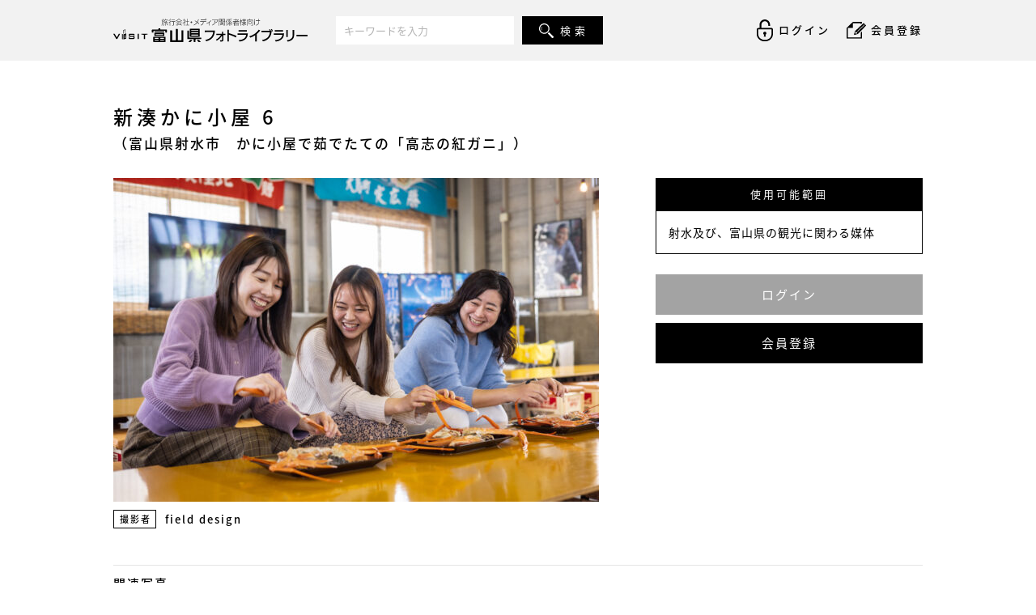

--- FILE ---
content_type: text/html; charset=UTF-8
request_url: https://gallery-toyama.visit-town.com/109/
body_size: 11424
content:
<!DOCTYPE html>
<html lang="ja">
<head>
<meta charset="utf-8">
<!--[if IE]> <meta http-equiv="X-UA-Compatible" content="IE=edge"> <![endif]-->
<meta name="viewport" content="width=device-width,initial-scale=1.0,minimum-scale=1.0">

<meta name="description" content="富山県の観光PRを目的とした利用であれば、用途を問わず無料で利用できる写真・画像の素材ダウンロードサイト「VISIT富山県フォトライブラリー」です。ロイヤリティフリーだから何度でもご利用いただけます。">
<!-- icons -->
<link rel="shortcut icon" href="/assets/img/icon/favicon.ico">
<link rel="apple-touch-icon" href="/assets/img/icon/apple-touch-icon.png">
<!-- Google Font -->
<link href="https://fonts.googleapis.com/css?family=Barlow+Condensed" rel="stylesheet">
<!-- Stylesheet -->
<link rel="stylesheet" href="https://cdnjs.cloudflare.com/ajax/libs/normalize/5.0.0/normalize.min.css">
<link rel="stylesheet" href="/assets/css/style.css?241210">
<!-- Modernizr -->
<script src="https://cdnjs.cloudflare.com/ajax/libs/modernizr/2.8.3/modernizr.min.js"></script>
<!--- jQuery -->
<script src="https://code.jquery.com/jquery-3.2.1.min.js"></script>
<script src="https://code.jquery.com/jquery-migrate-3.0.1.min.js"></script>


		<!-- All in One SEO 4.3.7 - aioseo.com -->
		<title>新湊かに小屋 6 | VISIT富山県フォトライブラリー</title>
		<meta name="description" content="新湊かに小屋 6" />
		<meta name="robots" content="max-image-preview:large" />
		<link rel="canonical" href="https://gallery-toyama.visit-town.com/109/" />
		<meta name="generator" content="All in One SEO (AIOSEO) 4.3.7" />
		<meta property="og:locale" content="ja_JP" />
		<meta property="og:site_name" content="VISIT富山県フォトライブラリー | 富山県の観光PRを目的とした利用であれば、用途を問わず無料で利用できる写真・画像の素材ダウンロードサイト「VISIT富山県フォトライブラリー」です。ロイヤリティフリーだから何度でもご利用いただけます。" />
		<meta property="og:type" content="article" />
		<meta property="og:title" content="新湊かに小屋 6 | VISIT富山県フォトライブラリー" />
		<meta property="og:description" content="新湊かに小屋 6" />
		<meta property="og:url" content="https://gallery-toyama.visit-town.com/109/" />
		<meta property="article:published_time" content="2023-03-29T10:12:56+00:00" />
		<meta property="article:modified_time" content="2023-03-29T10:14:19+00:00" />
		<meta name="twitter:card" content="summary_large_image" />
		<meta name="twitter:title" content="新湊かに小屋 6 | VISIT富山県フォトライブラリー" />
		<meta name="twitter:description" content="新湊かに小屋 6" />
		<script type="application/ld+json" class="aioseo-schema">
			{"@context":"https:\/\/schema.org","@graph":[{"@type":"BreadcrumbList","@id":"https:\/\/gallery-toyama.visit-town.com\/109\/#breadcrumblist","itemListElement":[{"@type":"ListItem","@id":"https:\/\/gallery-toyama.visit-town.com\/#listItem","position":1,"item":{"@type":"WebPage","@id":"https:\/\/gallery-toyama.visit-town.com\/","name":"\u30db\u30fc\u30e0","description":"\u5bcc\u5c71\u770c\u306e\u89b3\u5149PR\u3092\u76ee\u7684\u3068\u3057\u305f\u5229\u7528\u3067\u3042\u308c\u3070\u3001\u7528\u9014\u3092\u554f\u308f\u305a\u7121\u6599\u3067\u5229\u7528\u3067\u304d\u308b\u5199\u771f\u30fb\u753b\u50cf\u306e\u7d20\u6750\u30c0\u30a6\u30f3\u30ed\u30fc\u30c9\u30b5\u30a4\u30c8\u300cVISIT\u5bcc\u5c71\u770c\u30d5\u30a9\u30c8\u30e9\u30a4\u30d6\u30e9\u30ea\u30fc\u300d\u3067\u3059\u3002\u30ed\u30a4\u30e4\u30ea\u30c6\u30a3\u30d5\u30ea\u30fc\u3060\u304b\u3089\u4f55\u5ea6\u3067\u3082\u3054\u5229\u7528\u3044\u305f\u3060\u3051\u307e\u3059\u3002","url":"https:\/\/gallery-toyama.visit-town.com\/"},"nextItem":"https:\/\/gallery-toyama.visit-town.com\/109\/#listItem"},{"@type":"ListItem","@id":"https:\/\/gallery-toyama.visit-town.com\/109\/#listItem","position":2,"item":{"@type":"WebPage","@id":"https:\/\/gallery-toyama.visit-town.com\/109\/","name":"\u65b0\u6e4a\u304b\u306b\u5c0f\u5c4b 6","description":"\u65b0\u6e4a\u304b\u306b\u5c0f\u5c4b 6","url":"https:\/\/gallery-toyama.visit-town.com\/109\/"},"previousItem":"https:\/\/gallery-toyama.visit-town.com\/#listItem"}]},{"@type":"ItemPage","@id":"https:\/\/gallery-toyama.visit-town.com\/109\/#itempage","url":"https:\/\/gallery-toyama.visit-town.com\/109\/","name":"\u65b0\u6e4a\u304b\u306b\u5c0f\u5c4b 6 | VISIT\u5bcc\u5c71\u770c\u30d5\u30a9\u30c8\u30e9\u30a4\u30d6\u30e9\u30ea\u30fc","description":"\u65b0\u6e4a\u304b\u306b\u5c0f\u5c4b 6","inLanguage":"ja","isPartOf":{"@id":"https:\/\/gallery-toyama.visit-town.com\/#website"},"breadcrumb":{"@id":"https:\/\/gallery-toyama.visit-town.com\/109\/#breadcrumblist"},"author":{"@id":"https:\/\/gallery-toyama.visit-town.com\/author\/kanko\/#author"},"creator":{"@id":"https:\/\/gallery-toyama.visit-town.com\/author\/kanko\/#author"},"datePublished":"2023-03-29T10:12:56+09:00","dateModified":"2023-03-29T10:14:19+09:00"},{"@type":"Organization","@id":"https:\/\/gallery-toyama.visit-town.com\/#organization","name":"\u30ae\u30e3\u30e9\u30ea\u30fc\u5bcc\u5c71","url":"https:\/\/gallery-toyama.visit-town.com\/"},{"@type":"Person","@id":"https:\/\/gallery-toyama.visit-town.com\/author\/kanko\/#author","url":"https:\/\/gallery-toyama.visit-town.com\/author\/kanko\/","name":"kanko","image":{"@type":"ImageObject","@id":"https:\/\/gallery-toyama.visit-town.com\/109\/#authorImage","url":"https:\/\/gallery-toyama.visit-town.com\/wp\/wp-content\/plugins\/ultimate-member\/assets\/img\/default_avatar.jpg","width":96,"height":96,"caption":"kanko"}},{"@type":"WebSite","@id":"https:\/\/gallery-toyama.visit-town.com\/#website","url":"https:\/\/gallery-toyama.visit-town.com\/","name":"\u30ae\u30e3\u30e9\u30ea\u30fc\u5bcc\u5c71","description":"\u5bcc\u5c71\u770c\u306e\u89b3\u5149PR\u3092\u76ee\u7684\u3068\u3057\u305f\u5229\u7528\u3067\u3042\u308c\u3070\u3001\u7528\u9014\u3092\u554f\u308f\u305a\u7121\u6599\u3067\u5229\u7528\u3067\u304d\u308b\u5199\u771f\u30fb\u753b\u50cf\u306e\u7d20\u6750\u30c0\u30a6\u30f3\u30ed\u30fc\u30c9\u30b5\u30a4\u30c8\u300cVISIT\u5bcc\u5c71\u770c\u30d5\u30a9\u30c8\u30e9\u30a4\u30d6\u30e9\u30ea\u30fc\u300d\u3067\u3059\u3002\u30ed\u30a4\u30e4\u30ea\u30c6\u30a3\u30d5\u30ea\u30fc\u3060\u304b\u3089\u4f55\u5ea6\u3067\u3082\u3054\u5229\u7528\u3044\u305f\u3060\u3051\u307e\u3059\u3002","inLanguage":"ja","publisher":{"@id":"https:\/\/gallery-toyama.visit-town.com\/#organization"}}]}
		</script>
		<!-- All in One SEO -->

<script type="text/javascript">
window._wpemojiSettings = {"baseUrl":"https:\/\/s.w.org\/images\/core\/emoji\/14.0.0\/72x72\/","ext":".png","svgUrl":"https:\/\/s.w.org\/images\/core\/emoji\/14.0.0\/svg\/","svgExt":".svg","source":{"concatemoji":"https:\/\/gallery-toyama.visit-town.com\/wp\/wp-includes\/js\/wp-emoji-release.min.js?ver=6.2.8"}};
/*! This file is auto-generated */
!function(e,a,t){var n,r,o,i=a.createElement("canvas"),p=i.getContext&&i.getContext("2d");function s(e,t){p.clearRect(0,0,i.width,i.height),p.fillText(e,0,0);e=i.toDataURL();return p.clearRect(0,0,i.width,i.height),p.fillText(t,0,0),e===i.toDataURL()}function c(e){var t=a.createElement("script");t.src=e,t.defer=t.type="text/javascript",a.getElementsByTagName("head")[0].appendChild(t)}for(o=Array("flag","emoji"),t.supports={everything:!0,everythingExceptFlag:!0},r=0;r<o.length;r++)t.supports[o[r]]=function(e){if(p&&p.fillText)switch(p.textBaseline="top",p.font="600 32px Arial",e){case"flag":return s("\ud83c\udff3\ufe0f\u200d\u26a7\ufe0f","\ud83c\udff3\ufe0f\u200b\u26a7\ufe0f")?!1:!s("\ud83c\uddfa\ud83c\uddf3","\ud83c\uddfa\u200b\ud83c\uddf3")&&!s("\ud83c\udff4\udb40\udc67\udb40\udc62\udb40\udc65\udb40\udc6e\udb40\udc67\udb40\udc7f","\ud83c\udff4\u200b\udb40\udc67\u200b\udb40\udc62\u200b\udb40\udc65\u200b\udb40\udc6e\u200b\udb40\udc67\u200b\udb40\udc7f");case"emoji":return!s("\ud83e\udef1\ud83c\udffb\u200d\ud83e\udef2\ud83c\udfff","\ud83e\udef1\ud83c\udffb\u200b\ud83e\udef2\ud83c\udfff")}return!1}(o[r]),t.supports.everything=t.supports.everything&&t.supports[o[r]],"flag"!==o[r]&&(t.supports.everythingExceptFlag=t.supports.everythingExceptFlag&&t.supports[o[r]]);t.supports.everythingExceptFlag=t.supports.everythingExceptFlag&&!t.supports.flag,t.DOMReady=!1,t.readyCallback=function(){t.DOMReady=!0},t.supports.everything||(n=function(){t.readyCallback()},a.addEventListener?(a.addEventListener("DOMContentLoaded",n,!1),e.addEventListener("load",n,!1)):(e.attachEvent("onload",n),a.attachEvent("onreadystatechange",function(){"complete"===a.readyState&&t.readyCallback()})),(e=t.source||{}).concatemoji?c(e.concatemoji):e.wpemoji&&e.twemoji&&(c(e.twemoji),c(e.wpemoji)))}(window,document,window._wpemojiSettings);
</script>
<style type="text/css">
img.wp-smiley,
img.emoji {
	display: inline !important;
	border: none !important;
	box-shadow: none !important;
	height: 1em !important;
	width: 1em !important;
	margin: 0 0.07em !important;
	vertical-align: -0.1em !important;
	background: none !important;
	padding: 0 !important;
}
</style>
	<link rel='stylesheet' id='wp-block-library-css' href='https://gallery-toyama.visit-town.com/wp/wp-includes/css/dist/block-library/style.min.css?ver=6.2.8' type='text/css' media='all' />
<link rel='stylesheet' id='classic-theme-styles-css' href='https://gallery-toyama.visit-town.com/wp/wp-includes/css/classic-themes.min.css?ver=6.2.8' type='text/css' media='all' />
<style id='global-styles-inline-css' type='text/css'>
body{--wp--preset--color--black: #000000;--wp--preset--color--cyan-bluish-gray: #abb8c3;--wp--preset--color--white: #ffffff;--wp--preset--color--pale-pink: #f78da7;--wp--preset--color--vivid-red: #cf2e2e;--wp--preset--color--luminous-vivid-orange: #ff6900;--wp--preset--color--luminous-vivid-amber: #fcb900;--wp--preset--color--light-green-cyan: #7bdcb5;--wp--preset--color--vivid-green-cyan: #00d084;--wp--preset--color--pale-cyan-blue: #8ed1fc;--wp--preset--color--vivid-cyan-blue: #0693e3;--wp--preset--color--vivid-purple: #9b51e0;--wp--preset--gradient--vivid-cyan-blue-to-vivid-purple: linear-gradient(135deg,rgba(6,147,227,1) 0%,rgb(155,81,224) 100%);--wp--preset--gradient--light-green-cyan-to-vivid-green-cyan: linear-gradient(135deg,rgb(122,220,180) 0%,rgb(0,208,130) 100%);--wp--preset--gradient--luminous-vivid-amber-to-luminous-vivid-orange: linear-gradient(135deg,rgba(252,185,0,1) 0%,rgba(255,105,0,1) 100%);--wp--preset--gradient--luminous-vivid-orange-to-vivid-red: linear-gradient(135deg,rgba(255,105,0,1) 0%,rgb(207,46,46) 100%);--wp--preset--gradient--very-light-gray-to-cyan-bluish-gray: linear-gradient(135deg,rgb(238,238,238) 0%,rgb(169,184,195) 100%);--wp--preset--gradient--cool-to-warm-spectrum: linear-gradient(135deg,rgb(74,234,220) 0%,rgb(151,120,209) 20%,rgb(207,42,186) 40%,rgb(238,44,130) 60%,rgb(251,105,98) 80%,rgb(254,248,76) 100%);--wp--preset--gradient--blush-light-purple: linear-gradient(135deg,rgb(255,206,236) 0%,rgb(152,150,240) 100%);--wp--preset--gradient--blush-bordeaux: linear-gradient(135deg,rgb(254,205,165) 0%,rgb(254,45,45) 50%,rgb(107,0,62) 100%);--wp--preset--gradient--luminous-dusk: linear-gradient(135deg,rgb(255,203,112) 0%,rgb(199,81,192) 50%,rgb(65,88,208) 100%);--wp--preset--gradient--pale-ocean: linear-gradient(135deg,rgb(255,245,203) 0%,rgb(182,227,212) 50%,rgb(51,167,181) 100%);--wp--preset--gradient--electric-grass: linear-gradient(135deg,rgb(202,248,128) 0%,rgb(113,206,126) 100%);--wp--preset--gradient--midnight: linear-gradient(135deg,rgb(2,3,129) 0%,rgb(40,116,252) 100%);--wp--preset--duotone--dark-grayscale: url('#wp-duotone-dark-grayscale');--wp--preset--duotone--grayscale: url('#wp-duotone-grayscale');--wp--preset--duotone--purple-yellow: url('#wp-duotone-purple-yellow');--wp--preset--duotone--blue-red: url('#wp-duotone-blue-red');--wp--preset--duotone--midnight: url('#wp-duotone-midnight');--wp--preset--duotone--magenta-yellow: url('#wp-duotone-magenta-yellow');--wp--preset--duotone--purple-green: url('#wp-duotone-purple-green');--wp--preset--duotone--blue-orange: url('#wp-duotone-blue-orange');--wp--preset--font-size--small: 13px;--wp--preset--font-size--medium: 20px;--wp--preset--font-size--large: 36px;--wp--preset--font-size--x-large: 42px;--wp--preset--spacing--20: 0.44rem;--wp--preset--spacing--30: 0.67rem;--wp--preset--spacing--40: 1rem;--wp--preset--spacing--50: 1.5rem;--wp--preset--spacing--60: 2.25rem;--wp--preset--spacing--70: 3.38rem;--wp--preset--spacing--80: 5.06rem;--wp--preset--shadow--natural: 6px 6px 9px rgba(0, 0, 0, 0.2);--wp--preset--shadow--deep: 12px 12px 50px rgba(0, 0, 0, 0.4);--wp--preset--shadow--sharp: 6px 6px 0px rgba(0, 0, 0, 0.2);--wp--preset--shadow--outlined: 6px 6px 0px -3px rgba(255, 255, 255, 1), 6px 6px rgba(0, 0, 0, 1);--wp--preset--shadow--crisp: 6px 6px 0px rgba(0, 0, 0, 1);}:where(.is-layout-flex){gap: 0.5em;}body .is-layout-flow > .alignleft{float: left;margin-inline-start: 0;margin-inline-end: 2em;}body .is-layout-flow > .alignright{float: right;margin-inline-start: 2em;margin-inline-end: 0;}body .is-layout-flow > .aligncenter{margin-left: auto !important;margin-right: auto !important;}body .is-layout-constrained > .alignleft{float: left;margin-inline-start: 0;margin-inline-end: 2em;}body .is-layout-constrained > .alignright{float: right;margin-inline-start: 2em;margin-inline-end: 0;}body .is-layout-constrained > .aligncenter{margin-left: auto !important;margin-right: auto !important;}body .is-layout-constrained > :where(:not(.alignleft):not(.alignright):not(.alignfull)){max-width: var(--wp--style--global--content-size);margin-left: auto !important;margin-right: auto !important;}body .is-layout-constrained > .alignwide{max-width: var(--wp--style--global--wide-size);}body .is-layout-flex{display: flex;}body .is-layout-flex{flex-wrap: wrap;align-items: center;}body .is-layout-flex > *{margin: 0;}:where(.wp-block-columns.is-layout-flex){gap: 2em;}.has-black-color{color: var(--wp--preset--color--black) !important;}.has-cyan-bluish-gray-color{color: var(--wp--preset--color--cyan-bluish-gray) !important;}.has-white-color{color: var(--wp--preset--color--white) !important;}.has-pale-pink-color{color: var(--wp--preset--color--pale-pink) !important;}.has-vivid-red-color{color: var(--wp--preset--color--vivid-red) !important;}.has-luminous-vivid-orange-color{color: var(--wp--preset--color--luminous-vivid-orange) !important;}.has-luminous-vivid-amber-color{color: var(--wp--preset--color--luminous-vivid-amber) !important;}.has-light-green-cyan-color{color: var(--wp--preset--color--light-green-cyan) !important;}.has-vivid-green-cyan-color{color: var(--wp--preset--color--vivid-green-cyan) !important;}.has-pale-cyan-blue-color{color: var(--wp--preset--color--pale-cyan-blue) !important;}.has-vivid-cyan-blue-color{color: var(--wp--preset--color--vivid-cyan-blue) !important;}.has-vivid-purple-color{color: var(--wp--preset--color--vivid-purple) !important;}.has-black-background-color{background-color: var(--wp--preset--color--black) !important;}.has-cyan-bluish-gray-background-color{background-color: var(--wp--preset--color--cyan-bluish-gray) !important;}.has-white-background-color{background-color: var(--wp--preset--color--white) !important;}.has-pale-pink-background-color{background-color: var(--wp--preset--color--pale-pink) !important;}.has-vivid-red-background-color{background-color: var(--wp--preset--color--vivid-red) !important;}.has-luminous-vivid-orange-background-color{background-color: var(--wp--preset--color--luminous-vivid-orange) !important;}.has-luminous-vivid-amber-background-color{background-color: var(--wp--preset--color--luminous-vivid-amber) !important;}.has-light-green-cyan-background-color{background-color: var(--wp--preset--color--light-green-cyan) !important;}.has-vivid-green-cyan-background-color{background-color: var(--wp--preset--color--vivid-green-cyan) !important;}.has-pale-cyan-blue-background-color{background-color: var(--wp--preset--color--pale-cyan-blue) !important;}.has-vivid-cyan-blue-background-color{background-color: var(--wp--preset--color--vivid-cyan-blue) !important;}.has-vivid-purple-background-color{background-color: var(--wp--preset--color--vivid-purple) !important;}.has-black-border-color{border-color: var(--wp--preset--color--black) !important;}.has-cyan-bluish-gray-border-color{border-color: var(--wp--preset--color--cyan-bluish-gray) !important;}.has-white-border-color{border-color: var(--wp--preset--color--white) !important;}.has-pale-pink-border-color{border-color: var(--wp--preset--color--pale-pink) !important;}.has-vivid-red-border-color{border-color: var(--wp--preset--color--vivid-red) !important;}.has-luminous-vivid-orange-border-color{border-color: var(--wp--preset--color--luminous-vivid-orange) !important;}.has-luminous-vivid-amber-border-color{border-color: var(--wp--preset--color--luminous-vivid-amber) !important;}.has-light-green-cyan-border-color{border-color: var(--wp--preset--color--light-green-cyan) !important;}.has-vivid-green-cyan-border-color{border-color: var(--wp--preset--color--vivid-green-cyan) !important;}.has-pale-cyan-blue-border-color{border-color: var(--wp--preset--color--pale-cyan-blue) !important;}.has-vivid-cyan-blue-border-color{border-color: var(--wp--preset--color--vivid-cyan-blue) !important;}.has-vivid-purple-border-color{border-color: var(--wp--preset--color--vivid-purple) !important;}.has-vivid-cyan-blue-to-vivid-purple-gradient-background{background: var(--wp--preset--gradient--vivid-cyan-blue-to-vivid-purple) !important;}.has-light-green-cyan-to-vivid-green-cyan-gradient-background{background: var(--wp--preset--gradient--light-green-cyan-to-vivid-green-cyan) !important;}.has-luminous-vivid-amber-to-luminous-vivid-orange-gradient-background{background: var(--wp--preset--gradient--luminous-vivid-amber-to-luminous-vivid-orange) !important;}.has-luminous-vivid-orange-to-vivid-red-gradient-background{background: var(--wp--preset--gradient--luminous-vivid-orange-to-vivid-red) !important;}.has-very-light-gray-to-cyan-bluish-gray-gradient-background{background: var(--wp--preset--gradient--very-light-gray-to-cyan-bluish-gray) !important;}.has-cool-to-warm-spectrum-gradient-background{background: var(--wp--preset--gradient--cool-to-warm-spectrum) !important;}.has-blush-light-purple-gradient-background{background: var(--wp--preset--gradient--blush-light-purple) !important;}.has-blush-bordeaux-gradient-background{background: var(--wp--preset--gradient--blush-bordeaux) !important;}.has-luminous-dusk-gradient-background{background: var(--wp--preset--gradient--luminous-dusk) !important;}.has-pale-ocean-gradient-background{background: var(--wp--preset--gradient--pale-ocean) !important;}.has-electric-grass-gradient-background{background: var(--wp--preset--gradient--electric-grass) !important;}.has-midnight-gradient-background{background: var(--wp--preset--gradient--midnight) !important;}.has-small-font-size{font-size: var(--wp--preset--font-size--small) !important;}.has-medium-font-size{font-size: var(--wp--preset--font-size--medium) !important;}.has-large-font-size{font-size: var(--wp--preset--font-size--large) !important;}.has-x-large-font-size{font-size: var(--wp--preset--font-size--x-large) !important;}
.wp-block-navigation a:where(:not(.wp-element-button)){color: inherit;}
:where(.wp-block-columns.is-layout-flex){gap: 2em;}
.wp-block-pullquote{font-size: 1.5em;line-height: 1.6;}
</style>
<link rel='stylesheet' id='um_fonticons_ii-css' href='https://gallery-toyama.visit-town.com/wp/wp-content/plugins/ultimate-member/assets/css/um-fonticons-ii.css?ver=2.6.7' type='text/css' media='all' />
<link rel='stylesheet' id='um_fonticons_fa-css' href='https://gallery-toyama.visit-town.com/wp/wp-content/plugins/ultimate-member/assets/css/um-fonticons-fa.css?ver=2.6.7' type='text/css' media='all' />
<link rel='stylesheet' id='select2-css' href='https://gallery-toyama.visit-town.com/wp/wp-content/plugins/ultimate-member/assets/css/select2/select2.min.css?ver=4.0.13' type='text/css' media='all' />
<link rel='stylesheet' id='um_crop-css' href='https://gallery-toyama.visit-town.com/wp/wp-content/plugins/ultimate-member/assets/css/um-crop.css?ver=2.6.7' type='text/css' media='all' />
<link rel='stylesheet' id='um_modal-css' href='https://gallery-toyama.visit-town.com/wp/wp-content/plugins/ultimate-member/assets/css/um-modal.css?ver=2.6.7' type='text/css' media='all' />
<link rel='stylesheet' id='um_styles-css' href='https://gallery-toyama.visit-town.com/wp/wp-content/plugins/ultimate-member/assets/css/um-styles.css?ver=2.6.7' type='text/css' media='all' />
<link rel='stylesheet' id='um_profile-css' href='https://gallery-toyama.visit-town.com/wp/wp-content/plugins/ultimate-member/assets/css/um-profile.css?ver=2.6.7' type='text/css' media='all' />
<link rel='stylesheet' id='um_account-css' href='https://gallery-toyama.visit-town.com/wp/wp-content/plugins/ultimate-member/assets/css/um-account.css?ver=2.6.7' type='text/css' media='all' />
<link rel='stylesheet' id='um_misc-css' href='https://gallery-toyama.visit-town.com/wp/wp-content/plugins/ultimate-member/assets/css/um-misc.css?ver=2.6.7' type='text/css' media='all' />
<link rel='stylesheet' id='um_fileupload-css' href='https://gallery-toyama.visit-town.com/wp/wp-content/plugins/ultimate-member/assets/css/um-fileupload.css?ver=2.6.7' type='text/css' media='all' />
<link rel='stylesheet' id='um_datetime-css' href='https://gallery-toyama.visit-town.com/wp/wp-content/plugins/ultimate-member/assets/css/pickadate/default.css?ver=2.6.7' type='text/css' media='all' />
<link rel='stylesheet' id='um_datetime_date-css' href='https://gallery-toyama.visit-town.com/wp/wp-content/plugins/ultimate-member/assets/css/pickadate/default.date.css?ver=2.6.7' type='text/css' media='all' />
<link rel='stylesheet' id='um_datetime_time-css' href='https://gallery-toyama.visit-town.com/wp/wp-content/plugins/ultimate-member/assets/css/pickadate/default.time.css?ver=2.6.7' type='text/css' media='all' />
<link rel='stylesheet' id='um_raty-css' href='https://gallery-toyama.visit-town.com/wp/wp-content/plugins/ultimate-member/assets/css/um-raty.css?ver=2.6.7' type='text/css' media='all' />
<link rel='stylesheet' id='um_scrollbar-css' href='https://gallery-toyama.visit-town.com/wp/wp-content/plugins/ultimate-member/assets/css/simplebar.css?ver=2.6.7' type='text/css' media='all' />
<link rel='stylesheet' id='um_tipsy-css' href='https://gallery-toyama.visit-town.com/wp/wp-content/plugins/ultimate-member/assets/css/um-tipsy.css?ver=2.6.7' type='text/css' media='all' />
<link rel='stylesheet' id='um_responsive-css' href='https://gallery-toyama.visit-town.com/wp/wp-content/plugins/ultimate-member/assets/css/um-responsive.css?ver=2.6.7' type='text/css' media='all' />
<link rel='stylesheet' id='um_default_css-css' href='https://gallery-toyama.visit-town.com/wp/wp-content/plugins/ultimate-member/assets/css/um-old-default.css?ver=2.6.7' type='text/css' media='all' />
<script type='text/javascript' src='https://gallery-toyama.visit-town.com/wp/wp-includes/js/jquery/jquery.min.js?ver=3.6.4' id='jquery-core-js'></script>
<script type='text/javascript' src='https://gallery-toyama.visit-town.com/wp/wp-includes/js/jquery/jquery-migrate.min.js?ver=3.4.0' id='jquery-migrate-js'></script>
<script type='text/javascript' src='https://gallery-toyama.visit-town.com/wp/wp-content/plugins/ultimate-member/assets/js/um-gdpr.min.js?ver=2.6.7' id='um-gdpr-js'></script>
<link rel="https://api.w.org/" href="https://gallery-toyama.visit-town.com/wp-json/" /><link rel="alternate" type="application/json" href="https://gallery-toyama.visit-town.com/wp-json/wp/v2/media/1471" /><link rel="EditURI" type="application/rsd+xml" title="RSD" href="https://gallery-toyama.visit-town.com/wp/xmlrpc.php?rsd" />
<link rel="wlwmanifest" type="application/wlwmanifest+xml" href="https://gallery-toyama.visit-town.com/wp/wp-includes/wlwmanifest.xml" />
<meta name="generator" content="WordPress 6.2.8" />
<link rel='shortlink' href='https://gallery-toyama.visit-town.com/?p=1471' />
<link rel="alternate" type="application/json+oembed" href="https://gallery-toyama.visit-town.com/wp-json/oembed/1.0/embed?url=https%3A%2F%2Fgallery-toyama.visit-town.com%2F109%2F" />
<link rel="alternate" type="text/xml+oembed" href="https://gallery-toyama.visit-town.com/wp-json/oembed/1.0/embed?url=https%3A%2F%2Fgallery-toyama.visit-town.com%2F109%2F&#038;format=xml" />
		<style type="text/css">
			.um_request_name {
				display: none !important;
			}
		</style>
			<script>
			document.documentElement.className = document.documentElement.className.replace( 'no-js', 'js' );
		</script>
				<style>
			.no-js img.lazyload { display: none; }
			figure.wp-block-image img.lazyloading { min-width: 150px; }
							.lazyload, .lazyloading { opacity: 0; }
				.lazyloaded {
					opacity: 1;
					transition: opacity 400ms;
					transition-delay: 0ms;
				}
					</style>
		</head>
<body class="page" id="top">
<!-- Google Tag Manager -->
<script>(function(w,d,s,l,i){w[l]=w[l]||[];w[l].push({'gtm.start':
new Date().getTime(),event:'gtm.js'});var f=d.getElementsByTagName(s)[0],
j=d.createElement(s),dl=l!='dataLayer'?'&l='+l:'';j.async=true;j.src=
'https://www.googletagmanager.com/gtm.js?id='+i+dl;f.parentNode.insertBefore(j,f);
})(window,document,'script','dataLayer','GTM-PCX8VBG');</script>
<!-- End Google Tag Manager -->
<!-- Google Tag Manager (noscript) -->
<noscript><iframe 
height="0" width="0" style="display:none;visibility:hidden" data-src="https://www.googletagmanager.com/ns.html?id=GTM-PCX8VBG" class="lazyload" src="[data-uri]"></iframe></noscript>
<!-- End Google Tag Manager (noscript) -->
<script>jQuery(window).load(function(){ jQuery("[data-loading]").fadeOut(2000); });</script>
<div data-loading>
    
</div>

<!-- START global-header -->
<header class="global-header">
    <div data-lg>
        <div class="logo">
            <a href="/"><img  alt="FIELD DESIGN GALLERY 長野の観光素材を無料で" data-src="/assets/img/common/logo_header.svg" class="lazyload" src="[data-uri]"><noscript><img src="/assets/img/common/logo_header.svg" alt="FIELD DESIGN GALLERY 長野の観光素材を無料で"></noscript></a>
        </div>
        <form role="search" method="get" id="searchform" action="/">
            <div class="keyword">
                <div class="wrap">
                    <input type="text" value="" name="s" id="s" placeholder="キーワードを入力" />
            		<button type="submit" id="keywordsubmit" class="keyword-btn" /><span>検 索</span></button>
                </div>
            </div>
        </form>
        <nav class="pc-nav">
	                    <ul>
                <li><a class="login" href="#login"><img  alt="FIELD DESIGN GALLERY ログイン" data-src="/assets/img/common/icon_login.svg" class="lazyload" src="[data-uri]"><noscript><img src="/assets/img/common/icon_login.svg" alt="FIELD DESIGN GALLERY ログイン"></noscript><span>ログイン</span></a></li>
                <li><a href="/register"><img  alt="FIELD DESIGN GALLERY 会員登録" data-src="/assets/img/common/icon_entry.svg" class="lazyload" src="[data-uri]"><noscript><img src="/assets/img/common/icon_entry.svg" alt="FIELD DESIGN GALLERY 会員登録"></noscript><span>会員登録</span></a></li>
            </ul>
			        </nav>
        <!-- START sp-nav -->
<div class="sp-nav">
    <div class="button_container" id="toggle">
        <span class="top"></span>
        <span class="middle"></span>
        <span class="bottom"></span>
    </div>
    <div class="overlay" id="overlay">
        <nav class="overlay-menu">
            <ul>
                <li ><a href="/">Home</a></li>
                <li><a class="login" href="#login">ログイン</a></li>
                <li><a href="/register">会員登録</a></li>
                <li><a href="/contact">お問い合わせ</a></li>
                <li><a href="https://www.instagram.com/panokito_toyama/" target="_blank">Instaglam</a></li>
            </ul>
        </nav>
    </div>
    <i class="fa fa-search header-sp-search"></i>
</div>
<!-- END sp-nav -->
    </div>
</header>
<div class="sp-search">
    <form role="search" method="get" id="searchform" action="/">
        <div class="wrap">
            <input type="text" value="" name="s" id="s" placeholder="キーワードを入力" />
            <button type="submit" id="keywordsubmit" class="keyword-btn" /><span>検 索</span></button>
        </div>
    </form>
</div>
<!-- START modal -->
<div id="login">
    <p class="ttl">ログイン</p>
    <form class="login-form" action="https://gallery-toyama.visit-town.com/wp/wp-login.php?redirect_to=/109/" method="post">
        <p><input type="text" name="log" data-autofocus="" required placeholder="メールアドレス" id="login_username" value=""></p>
        <p><input type="password" name="pwd" required placeholder="パスワード" id="login_password" value=""></p>
        <input type="hidden" name="next" value="">
        <div><input type="submit" value="ログイン"></div>
    </form>
    <div class="um-col-alt-b">
		<a href="/password-reset/" class="um-link-alt">パスワードをお忘れですか ?</a>
	</div>
</div>
<div id="entry">
    <p class="ttl ttl-entry">会員登録</p>
    <form class="entry-form" action="" method="post">
        <p>
            <span>会社名または屋号</span>
            <input type="text" name="company" data-autofocus="" required id="id_company">
        </p>
        <p>
            <span>氏名</span>
            <input type="text" name="name" data-autofocus="" required id="id_name">
        </p>
        <p>
            <span>住所</span>
            <input type="text" name="address" data-autofocus="" required id="id_address">
        </p>
        <p>
            <span>電話番号</span>
            <input type="tel" name="tel" data-autofocus="" required id="id_tel">
        </p>
        <p>
            <span>メールアドレス</span>
            <input type="email" name="mail" data-autofocus="" required id="id_mail">
        </p>
        <!-- <p>
            <span>使用目的</span>
            <textarea name="purpose" rows="4" required id="id_purpose"></textarea>
        </p> -->
        <div class="caution">
            <p>この登録を完了すると、<a href="#">利用規約</a>と<a href="#">プライバシーポリシー</a>に同意されたことになります。</p>
        </div>
        <div><input type="submit" value="登 録"></div>
    </form>
</div>
<!-- END modal -->
<!-- END global-header -->

<!-- START main -->
<div class="main">
<div class="cd-section cd-selected">


<article>
    <div data-lg>
        <h2>新湊かに小屋 6<span>（富山県射水市　かに小屋で茹でたての「高志の紅ガニ」）</span></h2>
        <section class="container">
            <div class="content">
	                            <div class="image" style="background-image: url(https://gallery-toyama.visit-town.com/wp/wp-content/uploads/2023/03/109-600x400.jpg);">
                </div>
                                <div class="remarks">
	                
                                        <div class="photographer">
                        <p>
	                        <span class="frame">撮影者</span><span>field design</span>
	                        	                    </p>
                    </div>
                    
					                </div>
            </div>
            <aside>
                <div class="usage-range">
                    <h3>使用可能範囲</h3>
		            WP_Term Object
(
    [term_id] => 9
    [name] => 射水
    [slug] => imizu
    [term_group] => 0
    [term_taxonomy_id] => 9
    [taxonomy] => media_area
    [description] => 
    [parent] => 0
    [count] => 0
    [filter] => raw
    [term_order] => 4
)
<p>射水及び、富山県の観光に関わる媒体</p>                </div>

                                <div class="non-login">
                    <a class="btn-login login" href="#login">ログイン</a>
                    <a class="btn-entry" href="/register/">会員登録</a>
                </div>
				            </aside>
        </section>
        <section class="relation">
            <h4>関連写真</h4>
			            <ul>
	                            <li><a style="background-image: url(https://gallery-toyama.visit-town.com/wp/wp-content/uploads/2024/04/017-1-600x400.jpg);" href="/017-2"></a></li>
                                <li><a style="background-image: url(https://gallery-toyama.visit-town.com/wp/wp-content/uploads/2023/03/c5b524fbad186cdbceb52a1bf93ae5f4-600x400.jpg);" href="/%e4%ba%94%e7%ae%87%e5%b1%b1e-bike148"></a></li>
                                <li><a style="background-image: url(https://gallery-toyama.visit-town.com/wp/wp-content/uploads/2023/03/92cccbbbb3b7b056f15db669ef1f2cd1-600x400.jpg);" href="/%e4%ba%94%e7%ae%87%e5%b1%b1e-bike133"></a></li>
                                <li><a style="background-image: url(https://gallery-toyama.visit-town.com/wp/wp-content/uploads/2024/12/visit-toyama_photo_hisui-116-600x400.jpg);" href="/visit-toyama_photo_hisui-116"></a></li>
                                <li><a style="background-image: url(https://gallery-toyama.visit-town.com/wp/wp-content/uploads/2023/03/e7eaf0a091ff9ca3301291890612927b-600x400.jpg);" href="/%e4%ba%94%e7%ae%87%e5%b1%b1e-bike162"></a></li>
                            </ul>
<!--
            <div class="more">
                <a href="#">さらに見る</a>
            </div>
-->
                    </section>
        <section class="keyword">
            <h4>関連キーワード</h4>
            <ul>
	                            <li><a href="/media_area/imizu/"><span>射水</span></a></li>
                	                            <li><a href="/media_category/activity/"><span>アクティビティ</span></a></li>
                                <li><a href="/media_category/food-drink/"><span>グルメ</span></a></li>
                	                            <li><a href="/media_tag/%e3%82%b0%e3%83%ab%e3%83%a1/"><span>グルメ</span></a></li>
                                <li><a href="/media_tag/%e4%bd%93%e9%a8%93/"><span>体験</span></a></li>
                                <li><a href="/media_tag/%e6%b5%b7/"><span>海</span></a></li>
                                <li><a href="/media_tag/%e6%b5%b7%e3%81%ae%e5%b9%b8/"><span>海の幸</span></a></li>
                            </ul>
        </section>
    </div>
</article>



</div><!-- END cd-section -->
</div>
<!-- END main -->

<div class="cd-overlay"><!-- shadow layer visible when navigation is visible --></div>

<!-- <div class="btn-request">
    <a href="/request" data-smooth><i class="fa fa-paper-plane" aria-hidden="true"></i> <span>写真・映像撮影に関するお問い合わせはお気軽に</span></a>
</div> -->

<!-- START footer -->
<div class="backtop"><a href="#">PAGE TOP</a></div>
<footer>
    <div data-lg>
        <div class="logo">
            <a href="/">
                <img  alt="VISIT富山県フォトライブラリー 旅行会社・メディア関係者向け" data-src="/assets/img/common/logo_footer.svg" class="lazyload" src="[data-uri]"><noscript><img src="/assets/img/common/logo_footer.svg" alt="VISIT富山県フォトライブラリー 旅行会社・メディア関係者向け"></noscript>
            </a>
        </div>
        <ul class="nav-footer">
            <li><a href="/contact">＞ お問い合わせ</a></li>
            <li><a href="https://www.kanko-pro.co.jp/" target="_blank">＞ 運営会社</a></li>
            <li><a href="/terms">＞ ご利用規約</a></li>
            <li><a href="/privacy-policy">＞ プライバシーポリシー</a></li>
        </ul>
        <p class="copyright">Copyright(C) VISIT TOYAMA Photo Library All rights reserved.</p>
    </div>
</footer>
<!-- END footer -->

<!-- WEB Fonts -->
<link href="https://fonts.googleapis.com/earlyaccess/notosansjapanese.css" data-webfonts />
<link href="https://fonts.googleapis.com/earlyaccess/sawarabimincho.css" data-webfonts />
<!-- icon Fonts -->
<link rel="stylesheet" href="https://maxcdn.bootstrapcdn.com/font-awesome/4.7.0/css/font-awesome.min.css">

<!-- Optional Stylesheets -->
<link rel="stylesheet" href="https://cdnjs.cloudflare.com/ajax/libs/animate.css/3.5.2/animate.min.css">
<!-- Common Script -->
<script src="https://cdnjs.cloudflare.com/ajax/libs/flexibility/1.0.6/flexibility.js"></script>
<script src="https://cdnjs.cloudflare.com/ajax/libs/jquery-smooth-scroll/2.0.0/jquery.smooth-scroll.min.js"></script>
<script src="https://cdnjs.cloudflare.com/ajax/libs/jquery.matchHeight/0.7.0/jquery.matchHeight-min.js"></script>
<script src="/assets/js/3d-bold-navigation.min.js"></script>
<link rel="stylesheet" href="/assets/css/3d-bold-navigation.css">
<script src="/assets/js/modaal.min.js"></script>
<script src="/assets/js/common.min.js"></script>

<!-- Google map javascript api v3 -->
<script src="//maps.googleapis.com/maps/api/js?key="></script>

<!-- Page Script -->
<script>
//ダウンロードボタン
(function($){
$(function() {
    $('#downloadButton a').on('click', function(e){
        var hrefPath = $(this).attr('href');
        var fileName = $(this).attr('href').replace(/\\/g,'/').replace( /.*\//, '' );
        $target = $(e.target);
        $target.attr({
            download: fileName,
            href: hrefPath
        });
    });
});
})(jQuery);
</script>

<!--<pre></pre>-->

<div id="um_upload_single" style="display:none"></div>

<div id="um_view_photo" style="display:none">

	<a href="javascript:void(0);" data-action="um_remove_modal" class="um-modal-close"
	   aria-label="写真モーダルを閉じる">
		<i class="um-faicon-times"></i>
	</a>

	<div class="um-modal-body photo">
		<div class="um-modal-photo"></div>
	</div>

</div>
<script type='text/javascript' src='https://www.google.com/recaptcha/api.js?render=6LdLeoMrAAAAADuZRSAyyXQYO5lHudjnUxWa61Fk&#038;ver=3.0' id='google-recaptcha-js'></script>
<script type='text/javascript' src='https://gallery-toyama.visit-town.com/wp/wp-includes/js/dist/vendor/wp-polyfill-inert.min.js?ver=3.1.2' id='wp-polyfill-inert-js'></script>
<script type='text/javascript' src='https://gallery-toyama.visit-town.com/wp/wp-includes/js/dist/vendor/regenerator-runtime.min.js?ver=0.13.11' id='regenerator-runtime-js'></script>
<script type='text/javascript' src='https://gallery-toyama.visit-town.com/wp/wp-includes/js/dist/vendor/wp-polyfill.min.js?ver=3.15.0' id='wp-polyfill-js'></script>
<script type='text/javascript' id='wpcf7-recaptcha-js-extra'>
/* <![CDATA[ */
var wpcf7_recaptcha = {"sitekey":"6LdLeoMrAAAAADuZRSAyyXQYO5lHudjnUxWa61Fk","actions":{"homepage":"homepage","contactform":"contactform"}};
/* ]]> */
</script>
<script type='text/javascript' src='https://gallery-toyama.visit-town.com/wp/wp-content/plugins/contact-form-7/modules/recaptcha/index.js?ver=5.7.6' id='wpcf7-recaptcha-js'></script>
<script type='text/javascript' src='https://gallery-toyama.visit-town.com/wp/wp-content/plugins/wp-smushit/app/assets/js/smush-lazy-load.min.js?ver=3.12.6' id='smush-lazy-load-js'></script>
<script type='text/javascript' src='https://gallery-toyama.visit-town.com/wp/wp-content/plugins/ultimate-member/assets/js/select2/select2.full.min.js?ver=4.0.13' id='select2-js'></script>
<script type='text/javascript' src='https://gallery-toyama.visit-town.com/wp/wp-includes/js/underscore.min.js?ver=1.13.4' id='underscore-js'></script>
<script type='text/javascript' id='wp-util-js-extra'>
/* <![CDATA[ */
var _wpUtilSettings = {"ajax":{"url":"\/wp\/wp-admin\/admin-ajax.php"}};
/* ]]> */
</script>
<script type='text/javascript' src='https://gallery-toyama.visit-town.com/wp/wp-includes/js/wp-util.min.js?ver=6.2.8' id='wp-util-js'></script>
<script type='text/javascript' src='https://gallery-toyama.visit-town.com/wp/wp-content/plugins/ultimate-member/assets/js/um-crop.min.js?ver=2.6.7' id='um_crop-js'></script>
<script type='text/javascript' src='https://gallery-toyama.visit-town.com/wp/wp-content/plugins/ultimate-member/assets/js/um-modal.min.js?ver=2.6.7' id='um_modal-js'></script>
<script type='text/javascript' src='https://gallery-toyama.visit-town.com/wp/wp-content/plugins/ultimate-member/assets/js/um-jquery-form.min.js?ver=2.6.7' id='um_jquery_form-js'></script>
<script type='text/javascript' src='https://gallery-toyama.visit-town.com/wp/wp-content/plugins/ultimate-member/assets/js/um-fileupload.js?ver=2.6.7' id='um_fileupload-js'></script>
<script type='text/javascript' src='https://gallery-toyama.visit-town.com/wp/wp-content/plugins/ultimate-member/assets/js/pickadate/picker.js?ver=2.6.7' id='um_datetime-js'></script>
<script type='text/javascript' src='https://gallery-toyama.visit-town.com/wp/wp-content/plugins/ultimate-member/assets/js/pickadate/picker.date.js?ver=2.6.7' id='um_datetime_date-js'></script>
<script type='text/javascript' src='https://gallery-toyama.visit-town.com/wp/wp-content/plugins/ultimate-member/assets/js/pickadate/picker.time.js?ver=2.6.7' id='um_datetime_time-js'></script>
<script type='text/javascript' src='https://gallery-toyama.visit-town.com/wp/wp-includes/js/dist/hooks.min.js?ver=4169d3cf8e8d95a3d6d5' id='wp-hooks-js'></script>
<script type='text/javascript' src='https://gallery-toyama.visit-town.com/wp/wp-includes/js/dist/i18n.min.js?ver=9e794f35a71bb98672ae' id='wp-i18n-js'></script>
<script type='text/javascript' id='wp-i18n-js-after'>
wp.i18n.setLocaleData( { 'text direction\u0004ltr': [ 'ltr' ] } );
</script>
<script type='text/javascript' src='https://gallery-toyama.visit-town.com/wp/wp-content/plugins/ultimate-member/assets/js/um-raty.min.js?ver=2.6.7' id='um_raty-js'></script>
<script type='text/javascript' src='https://gallery-toyama.visit-town.com/wp/wp-content/plugins/ultimate-member/assets/js/um-tipsy.min.js?ver=2.6.7' id='um_tipsy-js'></script>
<script type='text/javascript' src='https://gallery-toyama.visit-town.com/wp/wp-includes/js/imagesloaded.min.js?ver=4.1.4' id='imagesloaded-js'></script>
<script type='text/javascript' src='https://gallery-toyama.visit-town.com/wp/wp-includes/js/masonry.min.js?ver=4.2.2' id='masonry-js'></script>
<script type='text/javascript' src='https://gallery-toyama.visit-town.com/wp/wp-includes/js/jquery/jquery.masonry.min.js?ver=3.1.2b' id='jquery-masonry-js'></script>
<script type='text/javascript' src='https://gallery-toyama.visit-town.com/wp/wp-content/plugins/ultimate-member/assets/js/simplebar.min.js?ver=2.6.7' id='um_scrollbar-js'></script>
<script type='text/javascript' src='https://gallery-toyama.visit-town.com/wp/wp-content/plugins/ultimate-member/assets/js/um-functions.min.js?ver=2.6.7' id='um_functions-js'></script>
<script type='text/javascript' src='https://gallery-toyama.visit-town.com/wp/wp-content/plugins/ultimate-member/assets/js/um-responsive.min.js?ver=2.6.7' id='um_responsive-js'></script>
<script type='text/javascript' src='https://gallery-toyama.visit-town.com/wp/wp-content/plugins/ultimate-member/assets/js/um-conditional.min.js?ver=2.6.7' id='um_conditional-js'></script>
<script type='text/javascript' id='um_scripts-js-extra'>
/* <![CDATA[ */
var um_scripts = {"max_upload_size":"1073741824","nonce":"3bac97b30c"};
/* ]]> */
</script>
<script type='text/javascript' src='https://gallery-toyama.visit-town.com/wp/wp-content/plugins/ultimate-member/assets/js/um-scripts.min.js?ver=2.6.7' id='um_scripts-js'></script>
<script type='text/javascript' src='https://gallery-toyama.visit-town.com/wp/wp-content/plugins/ultimate-member/assets/js/um-profile.min.js?ver=2.6.7' id='um_profile-js'></script>
<script type='text/javascript' src='https://gallery-toyama.visit-town.com/wp/wp-content/plugins/ultimate-member/assets/js/um-account.min.js?ver=2.6.7' id='um_account-js'></script>
        <script type="text/javascript">
            /* <![CDATA[ */
           document.querySelectorAll("ul.nav-menu").forEach(
               ulist => { 
                    if (ulist.querySelectorAll("li").length == 0) {
                        ulist.style.display = "none";

                                            } 
                }
           );
            /* ]]> */
        </script>
        		<script type="text/javascript">
			jQuery( window ).on( 'load', function() {
				jQuery('input[name="um_request"]').val('');
			});
		</script>
	
</body>
</html>


--- FILE ---
content_type: text/html; charset=utf-8
request_url: https://www.google.com/recaptcha/api2/anchor?ar=1&k=6LdLeoMrAAAAADuZRSAyyXQYO5lHudjnUxWa61Fk&co=aHR0cHM6Ly9nYWxsZXJ5LXRveWFtYS52aXNpdC10b3duLmNvbTo0NDM.&hl=en&v=N67nZn4AqZkNcbeMu4prBgzg&size=invisible&anchor-ms=20000&execute-ms=30000&cb=fkjo0a7pmcps
body_size: 48903
content:
<!DOCTYPE HTML><html dir="ltr" lang="en"><head><meta http-equiv="Content-Type" content="text/html; charset=UTF-8">
<meta http-equiv="X-UA-Compatible" content="IE=edge">
<title>reCAPTCHA</title>
<style type="text/css">
/* cyrillic-ext */
@font-face {
  font-family: 'Roboto';
  font-style: normal;
  font-weight: 400;
  font-stretch: 100%;
  src: url(//fonts.gstatic.com/s/roboto/v48/KFO7CnqEu92Fr1ME7kSn66aGLdTylUAMa3GUBHMdazTgWw.woff2) format('woff2');
  unicode-range: U+0460-052F, U+1C80-1C8A, U+20B4, U+2DE0-2DFF, U+A640-A69F, U+FE2E-FE2F;
}
/* cyrillic */
@font-face {
  font-family: 'Roboto';
  font-style: normal;
  font-weight: 400;
  font-stretch: 100%;
  src: url(//fonts.gstatic.com/s/roboto/v48/KFO7CnqEu92Fr1ME7kSn66aGLdTylUAMa3iUBHMdazTgWw.woff2) format('woff2');
  unicode-range: U+0301, U+0400-045F, U+0490-0491, U+04B0-04B1, U+2116;
}
/* greek-ext */
@font-face {
  font-family: 'Roboto';
  font-style: normal;
  font-weight: 400;
  font-stretch: 100%;
  src: url(//fonts.gstatic.com/s/roboto/v48/KFO7CnqEu92Fr1ME7kSn66aGLdTylUAMa3CUBHMdazTgWw.woff2) format('woff2');
  unicode-range: U+1F00-1FFF;
}
/* greek */
@font-face {
  font-family: 'Roboto';
  font-style: normal;
  font-weight: 400;
  font-stretch: 100%;
  src: url(//fonts.gstatic.com/s/roboto/v48/KFO7CnqEu92Fr1ME7kSn66aGLdTylUAMa3-UBHMdazTgWw.woff2) format('woff2');
  unicode-range: U+0370-0377, U+037A-037F, U+0384-038A, U+038C, U+038E-03A1, U+03A3-03FF;
}
/* math */
@font-face {
  font-family: 'Roboto';
  font-style: normal;
  font-weight: 400;
  font-stretch: 100%;
  src: url(//fonts.gstatic.com/s/roboto/v48/KFO7CnqEu92Fr1ME7kSn66aGLdTylUAMawCUBHMdazTgWw.woff2) format('woff2');
  unicode-range: U+0302-0303, U+0305, U+0307-0308, U+0310, U+0312, U+0315, U+031A, U+0326-0327, U+032C, U+032F-0330, U+0332-0333, U+0338, U+033A, U+0346, U+034D, U+0391-03A1, U+03A3-03A9, U+03B1-03C9, U+03D1, U+03D5-03D6, U+03F0-03F1, U+03F4-03F5, U+2016-2017, U+2034-2038, U+203C, U+2040, U+2043, U+2047, U+2050, U+2057, U+205F, U+2070-2071, U+2074-208E, U+2090-209C, U+20D0-20DC, U+20E1, U+20E5-20EF, U+2100-2112, U+2114-2115, U+2117-2121, U+2123-214F, U+2190, U+2192, U+2194-21AE, U+21B0-21E5, U+21F1-21F2, U+21F4-2211, U+2213-2214, U+2216-22FF, U+2308-230B, U+2310, U+2319, U+231C-2321, U+2336-237A, U+237C, U+2395, U+239B-23B7, U+23D0, U+23DC-23E1, U+2474-2475, U+25AF, U+25B3, U+25B7, U+25BD, U+25C1, U+25CA, U+25CC, U+25FB, U+266D-266F, U+27C0-27FF, U+2900-2AFF, U+2B0E-2B11, U+2B30-2B4C, U+2BFE, U+3030, U+FF5B, U+FF5D, U+1D400-1D7FF, U+1EE00-1EEFF;
}
/* symbols */
@font-face {
  font-family: 'Roboto';
  font-style: normal;
  font-weight: 400;
  font-stretch: 100%;
  src: url(//fonts.gstatic.com/s/roboto/v48/KFO7CnqEu92Fr1ME7kSn66aGLdTylUAMaxKUBHMdazTgWw.woff2) format('woff2');
  unicode-range: U+0001-000C, U+000E-001F, U+007F-009F, U+20DD-20E0, U+20E2-20E4, U+2150-218F, U+2190, U+2192, U+2194-2199, U+21AF, U+21E6-21F0, U+21F3, U+2218-2219, U+2299, U+22C4-22C6, U+2300-243F, U+2440-244A, U+2460-24FF, U+25A0-27BF, U+2800-28FF, U+2921-2922, U+2981, U+29BF, U+29EB, U+2B00-2BFF, U+4DC0-4DFF, U+FFF9-FFFB, U+10140-1018E, U+10190-1019C, U+101A0, U+101D0-101FD, U+102E0-102FB, U+10E60-10E7E, U+1D2C0-1D2D3, U+1D2E0-1D37F, U+1F000-1F0FF, U+1F100-1F1AD, U+1F1E6-1F1FF, U+1F30D-1F30F, U+1F315, U+1F31C, U+1F31E, U+1F320-1F32C, U+1F336, U+1F378, U+1F37D, U+1F382, U+1F393-1F39F, U+1F3A7-1F3A8, U+1F3AC-1F3AF, U+1F3C2, U+1F3C4-1F3C6, U+1F3CA-1F3CE, U+1F3D4-1F3E0, U+1F3ED, U+1F3F1-1F3F3, U+1F3F5-1F3F7, U+1F408, U+1F415, U+1F41F, U+1F426, U+1F43F, U+1F441-1F442, U+1F444, U+1F446-1F449, U+1F44C-1F44E, U+1F453, U+1F46A, U+1F47D, U+1F4A3, U+1F4B0, U+1F4B3, U+1F4B9, U+1F4BB, U+1F4BF, U+1F4C8-1F4CB, U+1F4D6, U+1F4DA, U+1F4DF, U+1F4E3-1F4E6, U+1F4EA-1F4ED, U+1F4F7, U+1F4F9-1F4FB, U+1F4FD-1F4FE, U+1F503, U+1F507-1F50B, U+1F50D, U+1F512-1F513, U+1F53E-1F54A, U+1F54F-1F5FA, U+1F610, U+1F650-1F67F, U+1F687, U+1F68D, U+1F691, U+1F694, U+1F698, U+1F6AD, U+1F6B2, U+1F6B9-1F6BA, U+1F6BC, U+1F6C6-1F6CF, U+1F6D3-1F6D7, U+1F6E0-1F6EA, U+1F6F0-1F6F3, U+1F6F7-1F6FC, U+1F700-1F7FF, U+1F800-1F80B, U+1F810-1F847, U+1F850-1F859, U+1F860-1F887, U+1F890-1F8AD, U+1F8B0-1F8BB, U+1F8C0-1F8C1, U+1F900-1F90B, U+1F93B, U+1F946, U+1F984, U+1F996, U+1F9E9, U+1FA00-1FA6F, U+1FA70-1FA7C, U+1FA80-1FA89, U+1FA8F-1FAC6, U+1FACE-1FADC, U+1FADF-1FAE9, U+1FAF0-1FAF8, U+1FB00-1FBFF;
}
/* vietnamese */
@font-face {
  font-family: 'Roboto';
  font-style: normal;
  font-weight: 400;
  font-stretch: 100%;
  src: url(//fonts.gstatic.com/s/roboto/v48/KFO7CnqEu92Fr1ME7kSn66aGLdTylUAMa3OUBHMdazTgWw.woff2) format('woff2');
  unicode-range: U+0102-0103, U+0110-0111, U+0128-0129, U+0168-0169, U+01A0-01A1, U+01AF-01B0, U+0300-0301, U+0303-0304, U+0308-0309, U+0323, U+0329, U+1EA0-1EF9, U+20AB;
}
/* latin-ext */
@font-face {
  font-family: 'Roboto';
  font-style: normal;
  font-weight: 400;
  font-stretch: 100%;
  src: url(//fonts.gstatic.com/s/roboto/v48/KFO7CnqEu92Fr1ME7kSn66aGLdTylUAMa3KUBHMdazTgWw.woff2) format('woff2');
  unicode-range: U+0100-02BA, U+02BD-02C5, U+02C7-02CC, U+02CE-02D7, U+02DD-02FF, U+0304, U+0308, U+0329, U+1D00-1DBF, U+1E00-1E9F, U+1EF2-1EFF, U+2020, U+20A0-20AB, U+20AD-20C0, U+2113, U+2C60-2C7F, U+A720-A7FF;
}
/* latin */
@font-face {
  font-family: 'Roboto';
  font-style: normal;
  font-weight: 400;
  font-stretch: 100%;
  src: url(//fonts.gstatic.com/s/roboto/v48/KFO7CnqEu92Fr1ME7kSn66aGLdTylUAMa3yUBHMdazQ.woff2) format('woff2');
  unicode-range: U+0000-00FF, U+0131, U+0152-0153, U+02BB-02BC, U+02C6, U+02DA, U+02DC, U+0304, U+0308, U+0329, U+2000-206F, U+20AC, U+2122, U+2191, U+2193, U+2212, U+2215, U+FEFF, U+FFFD;
}
/* cyrillic-ext */
@font-face {
  font-family: 'Roboto';
  font-style: normal;
  font-weight: 500;
  font-stretch: 100%;
  src: url(//fonts.gstatic.com/s/roboto/v48/KFO7CnqEu92Fr1ME7kSn66aGLdTylUAMa3GUBHMdazTgWw.woff2) format('woff2');
  unicode-range: U+0460-052F, U+1C80-1C8A, U+20B4, U+2DE0-2DFF, U+A640-A69F, U+FE2E-FE2F;
}
/* cyrillic */
@font-face {
  font-family: 'Roboto';
  font-style: normal;
  font-weight: 500;
  font-stretch: 100%;
  src: url(//fonts.gstatic.com/s/roboto/v48/KFO7CnqEu92Fr1ME7kSn66aGLdTylUAMa3iUBHMdazTgWw.woff2) format('woff2');
  unicode-range: U+0301, U+0400-045F, U+0490-0491, U+04B0-04B1, U+2116;
}
/* greek-ext */
@font-face {
  font-family: 'Roboto';
  font-style: normal;
  font-weight: 500;
  font-stretch: 100%;
  src: url(//fonts.gstatic.com/s/roboto/v48/KFO7CnqEu92Fr1ME7kSn66aGLdTylUAMa3CUBHMdazTgWw.woff2) format('woff2');
  unicode-range: U+1F00-1FFF;
}
/* greek */
@font-face {
  font-family: 'Roboto';
  font-style: normal;
  font-weight: 500;
  font-stretch: 100%;
  src: url(//fonts.gstatic.com/s/roboto/v48/KFO7CnqEu92Fr1ME7kSn66aGLdTylUAMa3-UBHMdazTgWw.woff2) format('woff2');
  unicode-range: U+0370-0377, U+037A-037F, U+0384-038A, U+038C, U+038E-03A1, U+03A3-03FF;
}
/* math */
@font-face {
  font-family: 'Roboto';
  font-style: normal;
  font-weight: 500;
  font-stretch: 100%;
  src: url(//fonts.gstatic.com/s/roboto/v48/KFO7CnqEu92Fr1ME7kSn66aGLdTylUAMawCUBHMdazTgWw.woff2) format('woff2');
  unicode-range: U+0302-0303, U+0305, U+0307-0308, U+0310, U+0312, U+0315, U+031A, U+0326-0327, U+032C, U+032F-0330, U+0332-0333, U+0338, U+033A, U+0346, U+034D, U+0391-03A1, U+03A3-03A9, U+03B1-03C9, U+03D1, U+03D5-03D6, U+03F0-03F1, U+03F4-03F5, U+2016-2017, U+2034-2038, U+203C, U+2040, U+2043, U+2047, U+2050, U+2057, U+205F, U+2070-2071, U+2074-208E, U+2090-209C, U+20D0-20DC, U+20E1, U+20E5-20EF, U+2100-2112, U+2114-2115, U+2117-2121, U+2123-214F, U+2190, U+2192, U+2194-21AE, U+21B0-21E5, U+21F1-21F2, U+21F4-2211, U+2213-2214, U+2216-22FF, U+2308-230B, U+2310, U+2319, U+231C-2321, U+2336-237A, U+237C, U+2395, U+239B-23B7, U+23D0, U+23DC-23E1, U+2474-2475, U+25AF, U+25B3, U+25B7, U+25BD, U+25C1, U+25CA, U+25CC, U+25FB, U+266D-266F, U+27C0-27FF, U+2900-2AFF, U+2B0E-2B11, U+2B30-2B4C, U+2BFE, U+3030, U+FF5B, U+FF5D, U+1D400-1D7FF, U+1EE00-1EEFF;
}
/* symbols */
@font-face {
  font-family: 'Roboto';
  font-style: normal;
  font-weight: 500;
  font-stretch: 100%;
  src: url(//fonts.gstatic.com/s/roboto/v48/KFO7CnqEu92Fr1ME7kSn66aGLdTylUAMaxKUBHMdazTgWw.woff2) format('woff2');
  unicode-range: U+0001-000C, U+000E-001F, U+007F-009F, U+20DD-20E0, U+20E2-20E4, U+2150-218F, U+2190, U+2192, U+2194-2199, U+21AF, U+21E6-21F0, U+21F3, U+2218-2219, U+2299, U+22C4-22C6, U+2300-243F, U+2440-244A, U+2460-24FF, U+25A0-27BF, U+2800-28FF, U+2921-2922, U+2981, U+29BF, U+29EB, U+2B00-2BFF, U+4DC0-4DFF, U+FFF9-FFFB, U+10140-1018E, U+10190-1019C, U+101A0, U+101D0-101FD, U+102E0-102FB, U+10E60-10E7E, U+1D2C0-1D2D3, U+1D2E0-1D37F, U+1F000-1F0FF, U+1F100-1F1AD, U+1F1E6-1F1FF, U+1F30D-1F30F, U+1F315, U+1F31C, U+1F31E, U+1F320-1F32C, U+1F336, U+1F378, U+1F37D, U+1F382, U+1F393-1F39F, U+1F3A7-1F3A8, U+1F3AC-1F3AF, U+1F3C2, U+1F3C4-1F3C6, U+1F3CA-1F3CE, U+1F3D4-1F3E0, U+1F3ED, U+1F3F1-1F3F3, U+1F3F5-1F3F7, U+1F408, U+1F415, U+1F41F, U+1F426, U+1F43F, U+1F441-1F442, U+1F444, U+1F446-1F449, U+1F44C-1F44E, U+1F453, U+1F46A, U+1F47D, U+1F4A3, U+1F4B0, U+1F4B3, U+1F4B9, U+1F4BB, U+1F4BF, U+1F4C8-1F4CB, U+1F4D6, U+1F4DA, U+1F4DF, U+1F4E3-1F4E6, U+1F4EA-1F4ED, U+1F4F7, U+1F4F9-1F4FB, U+1F4FD-1F4FE, U+1F503, U+1F507-1F50B, U+1F50D, U+1F512-1F513, U+1F53E-1F54A, U+1F54F-1F5FA, U+1F610, U+1F650-1F67F, U+1F687, U+1F68D, U+1F691, U+1F694, U+1F698, U+1F6AD, U+1F6B2, U+1F6B9-1F6BA, U+1F6BC, U+1F6C6-1F6CF, U+1F6D3-1F6D7, U+1F6E0-1F6EA, U+1F6F0-1F6F3, U+1F6F7-1F6FC, U+1F700-1F7FF, U+1F800-1F80B, U+1F810-1F847, U+1F850-1F859, U+1F860-1F887, U+1F890-1F8AD, U+1F8B0-1F8BB, U+1F8C0-1F8C1, U+1F900-1F90B, U+1F93B, U+1F946, U+1F984, U+1F996, U+1F9E9, U+1FA00-1FA6F, U+1FA70-1FA7C, U+1FA80-1FA89, U+1FA8F-1FAC6, U+1FACE-1FADC, U+1FADF-1FAE9, U+1FAF0-1FAF8, U+1FB00-1FBFF;
}
/* vietnamese */
@font-face {
  font-family: 'Roboto';
  font-style: normal;
  font-weight: 500;
  font-stretch: 100%;
  src: url(//fonts.gstatic.com/s/roboto/v48/KFO7CnqEu92Fr1ME7kSn66aGLdTylUAMa3OUBHMdazTgWw.woff2) format('woff2');
  unicode-range: U+0102-0103, U+0110-0111, U+0128-0129, U+0168-0169, U+01A0-01A1, U+01AF-01B0, U+0300-0301, U+0303-0304, U+0308-0309, U+0323, U+0329, U+1EA0-1EF9, U+20AB;
}
/* latin-ext */
@font-face {
  font-family: 'Roboto';
  font-style: normal;
  font-weight: 500;
  font-stretch: 100%;
  src: url(//fonts.gstatic.com/s/roboto/v48/KFO7CnqEu92Fr1ME7kSn66aGLdTylUAMa3KUBHMdazTgWw.woff2) format('woff2');
  unicode-range: U+0100-02BA, U+02BD-02C5, U+02C7-02CC, U+02CE-02D7, U+02DD-02FF, U+0304, U+0308, U+0329, U+1D00-1DBF, U+1E00-1E9F, U+1EF2-1EFF, U+2020, U+20A0-20AB, U+20AD-20C0, U+2113, U+2C60-2C7F, U+A720-A7FF;
}
/* latin */
@font-face {
  font-family: 'Roboto';
  font-style: normal;
  font-weight: 500;
  font-stretch: 100%;
  src: url(//fonts.gstatic.com/s/roboto/v48/KFO7CnqEu92Fr1ME7kSn66aGLdTylUAMa3yUBHMdazQ.woff2) format('woff2');
  unicode-range: U+0000-00FF, U+0131, U+0152-0153, U+02BB-02BC, U+02C6, U+02DA, U+02DC, U+0304, U+0308, U+0329, U+2000-206F, U+20AC, U+2122, U+2191, U+2193, U+2212, U+2215, U+FEFF, U+FFFD;
}
/* cyrillic-ext */
@font-face {
  font-family: 'Roboto';
  font-style: normal;
  font-weight: 900;
  font-stretch: 100%;
  src: url(//fonts.gstatic.com/s/roboto/v48/KFO7CnqEu92Fr1ME7kSn66aGLdTylUAMa3GUBHMdazTgWw.woff2) format('woff2');
  unicode-range: U+0460-052F, U+1C80-1C8A, U+20B4, U+2DE0-2DFF, U+A640-A69F, U+FE2E-FE2F;
}
/* cyrillic */
@font-face {
  font-family: 'Roboto';
  font-style: normal;
  font-weight: 900;
  font-stretch: 100%;
  src: url(//fonts.gstatic.com/s/roboto/v48/KFO7CnqEu92Fr1ME7kSn66aGLdTylUAMa3iUBHMdazTgWw.woff2) format('woff2');
  unicode-range: U+0301, U+0400-045F, U+0490-0491, U+04B0-04B1, U+2116;
}
/* greek-ext */
@font-face {
  font-family: 'Roboto';
  font-style: normal;
  font-weight: 900;
  font-stretch: 100%;
  src: url(//fonts.gstatic.com/s/roboto/v48/KFO7CnqEu92Fr1ME7kSn66aGLdTylUAMa3CUBHMdazTgWw.woff2) format('woff2');
  unicode-range: U+1F00-1FFF;
}
/* greek */
@font-face {
  font-family: 'Roboto';
  font-style: normal;
  font-weight: 900;
  font-stretch: 100%;
  src: url(//fonts.gstatic.com/s/roboto/v48/KFO7CnqEu92Fr1ME7kSn66aGLdTylUAMa3-UBHMdazTgWw.woff2) format('woff2');
  unicode-range: U+0370-0377, U+037A-037F, U+0384-038A, U+038C, U+038E-03A1, U+03A3-03FF;
}
/* math */
@font-face {
  font-family: 'Roboto';
  font-style: normal;
  font-weight: 900;
  font-stretch: 100%;
  src: url(//fonts.gstatic.com/s/roboto/v48/KFO7CnqEu92Fr1ME7kSn66aGLdTylUAMawCUBHMdazTgWw.woff2) format('woff2');
  unicode-range: U+0302-0303, U+0305, U+0307-0308, U+0310, U+0312, U+0315, U+031A, U+0326-0327, U+032C, U+032F-0330, U+0332-0333, U+0338, U+033A, U+0346, U+034D, U+0391-03A1, U+03A3-03A9, U+03B1-03C9, U+03D1, U+03D5-03D6, U+03F0-03F1, U+03F4-03F5, U+2016-2017, U+2034-2038, U+203C, U+2040, U+2043, U+2047, U+2050, U+2057, U+205F, U+2070-2071, U+2074-208E, U+2090-209C, U+20D0-20DC, U+20E1, U+20E5-20EF, U+2100-2112, U+2114-2115, U+2117-2121, U+2123-214F, U+2190, U+2192, U+2194-21AE, U+21B0-21E5, U+21F1-21F2, U+21F4-2211, U+2213-2214, U+2216-22FF, U+2308-230B, U+2310, U+2319, U+231C-2321, U+2336-237A, U+237C, U+2395, U+239B-23B7, U+23D0, U+23DC-23E1, U+2474-2475, U+25AF, U+25B3, U+25B7, U+25BD, U+25C1, U+25CA, U+25CC, U+25FB, U+266D-266F, U+27C0-27FF, U+2900-2AFF, U+2B0E-2B11, U+2B30-2B4C, U+2BFE, U+3030, U+FF5B, U+FF5D, U+1D400-1D7FF, U+1EE00-1EEFF;
}
/* symbols */
@font-face {
  font-family: 'Roboto';
  font-style: normal;
  font-weight: 900;
  font-stretch: 100%;
  src: url(//fonts.gstatic.com/s/roboto/v48/KFO7CnqEu92Fr1ME7kSn66aGLdTylUAMaxKUBHMdazTgWw.woff2) format('woff2');
  unicode-range: U+0001-000C, U+000E-001F, U+007F-009F, U+20DD-20E0, U+20E2-20E4, U+2150-218F, U+2190, U+2192, U+2194-2199, U+21AF, U+21E6-21F0, U+21F3, U+2218-2219, U+2299, U+22C4-22C6, U+2300-243F, U+2440-244A, U+2460-24FF, U+25A0-27BF, U+2800-28FF, U+2921-2922, U+2981, U+29BF, U+29EB, U+2B00-2BFF, U+4DC0-4DFF, U+FFF9-FFFB, U+10140-1018E, U+10190-1019C, U+101A0, U+101D0-101FD, U+102E0-102FB, U+10E60-10E7E, U+1D2C0-1D2D3, U+1D2E0-1D37F, U+1F000-1F0FF, U+1F100-1F1AD, U+1F1E6-1F1FF, U+1F30D-1F30F, U+1F315, U+1F31C, U+1F31E, U+1F320-1F32C, U+1F336, U+1F378, U+1F37D, U+1F382, U+1F393-1F39F, U+1F3A7-1F3A8, U+1F3AC-1F3AF, U+1F3C2, U+1F3C4-1F3C6, U+1F3CA-1F3CE, U+1F3D4-1F3E0, U+1F3ED, U+1F3F1-1F3F3, U+1F3F5-1F3F7, U+1F408, U+1F415, U+1F41F, U+1F426, U+1F43F, U+1F441-1F442, U+1F444, U+1F446-1F449, U+1F44C-1F44E, U+1F453, U+1F46A, U+1F47D, U+1F4A3, U+1F4B0, U+1F4B3, U+1F4B9, U+1F4BB, U+1F4BF, U+1F4C8-1F4CB, U+1F4D6, U+1F4DA, U+1F4DF, U+1F4E3-1F4E6, U+1F4EA-1F4ED, U+1F4F7, U+1F4F9-1F4FB, U+1F4FD-1F4FE, U+1F503, U+1F507-1F50B, U+1F50D, U+1F512-1F513, U+1F53E-1F54A, U+1F54F-1F5FA, U+1F610, U+1F650-1F67F, U+1F687, U+1F68D, U+1F691, U+1F694, U+1F698, U+1F6AD, U+1F6B2, U+1F6B9-1F6BA, U+1F6BC, U+1F6C6-1F6CF, U+1F6D3-1F6D7, U+1F6E0-1F6EA, U+1F6F0-1F6F3, U+1F6F7-1F6FC, U+1F700-1F7FF, U+1F800-1F80B, U+1F810-1F847, U+1F850-1F859, U+1F860-1F887, U+1F890-1F8AD, U+1F8B0-1F8BB, U+1F8C0-1F8C1, U+1F900-1F90B, U+1F93B, U+1F946, U+1F984, U+1F996, U+1F9E9, U+1FA00-1FA6F, U+1FA70-1FA7C, U+1FA80-1FA89, U+1FA8F-1FAC6, U+1FACE-1FADC, U+1FADF-1FAE9, U+1FAF0-1FAF8, U+1FB00-1FBFF;
}
/* vietnamese */
@font-face {
  font-family: 'Roboto';
  font-style: normal;
  font-weight: 900;
  font-stretch: 100%;
  src: url(//fonts.gstatic.com/s/roboto/v48/KFO7CnqEu92Fr1ME7kSn66aGLdTylUAMa3OUBHMdazTgWw.woff2) format('woff2');
  unicode-range: U+0102-0103, U+0110-0111, U+0128-0129, U+0168-0169, U+01A0-01A1, U+01AF-01B0, U+0300-0301, U+0303-0304, U+0308-0309, U+0323, U+0329, U+1EA0-1EF9, U+20AB;
}
/* latin-ext */
@font-face {
  font-family: 'Roboto';
  font-style: normal;
  font-weight: 900;
  font-stretch: 100%;
  src: url(//fonts.gstatic.com/s/roboto/v48/KFO7CnqEu92Fr1ME7kSn66aGLdTylUAMa3KUBHMdazTgWw.woff2) format('woff2');
  unicode-range: U+0100-02BA, U+02BD-02C5, U+02C7-02CC, U+02CE-02D7, U+02DD-02FF, U+0304, U+0308, U+0329, U+1D00-1DBF, U+1E00-1E9F, U+1EF2-1EFF, U+2020, U+20A0-20AB, U+20AD-20C0, U+2113, U+2C60-2C7F, U+A720-A7FF;
}
/* latin */
@font-face {
  font-family: 'Roboto';
  font-style: normal;
  font-weight: 900;
  font-stretch: 100%;
  src: url(//fonts.gstatic.com/s/roboto/v48/KFO7CnqEu92Fr1ME7kSn66aGLdTylUAMa3yUBHMdazQ.woff2) format('woff2');
  unicode-range: U+0000-00FF, U+0131, U+0152-0153, U+02BB-02BC, U+02C6, U+02DA, U+02DC, U+0304, U+0308, U+0329, U+2000-206F, U+20AC, U+2122, U+2191, U+2193, U+2212, U+2215, U+FEFF, U+FFFD;
}

</style>
<link rel="stylesheet" type="text/css" href="https://www.gstatic.com/recaptcha/releases/N67nZn4AqZkNcbeMu4prBgzg/styles__ltr.css">
<script nonce="gZkvN956JaXz5NjS8Msqdg" type="text/javascript">window['__recaptcha_api'] = 'https://www.google.com/recaptcha/api2/';</script>
<script type="text/javascript" src="https://www.gstatic.com/recaptcha/releases/N67nZn4AqZkNcbeMu4prBgzg/recaptcha__en.js" nonce="gZkvN956JaXz5NjS8Msqdg">
      
    </script></head>
<body><div id="rc-anchor-alert" class="rc-anchor-alert"></div>
<input type="hidden" id="recaptcha-token" value="[base64]">
<script type="text/javascript" nonce="gZkvN956JaXz5NjS8Msqdg">
      recaptcha.anchor.Main.init("[\x22ainput\x22,[\x22bgdata\x22,\x22\x22,\[base64]/[base64]/MjU1Ong/[base64]/[base64]/[base64]/[base64]/[base64]/[base64]/[base64]/[base64]/[base64]/[base64]/[base64]/[base64]/[base64]/[base64]/[base64]\\u003d\x22,\[base64]\\u003d\x22,\x22ScKfEsOSw7ckDcKSP8OFwq9VwqgnbiRTSFcoVMKOwpPDmxDCu2IwBGXDp8KPwrLDiMOzwr7DpcKmMS0bw58hCcO4CFnDj8Ksw4FSw43Cn8OdEMOBwrDCumYRwrbCg8Oxw6leJgxlwqzDm8KidzxZXGTDnsO2wo7Dgxt/LcK/wpPDncO4wrjCkMKELwjDiFzDrsOTHcOIw7hsfWE6YSLDpVpxwpHDr2pwVcOXwozCicOtUDsRwosmwp/[base64]/CkHTDmislwpQdw6LChcKoT13Ds8OWIVXDkMOSVMK4Vy/[base64]/CnCzCiMOIwr7Do8O+UXpswo/Dl8KpYX7CvsOjw7ltw4FSdcKAL8OMK8KlwotOT8Oyw4how5HDuG9NAhF6EcOvw6VULsOaYCg8O30lTMKhZMO9wrESw4ImwpNbRMOsKMKAMsOGS0/CmgdZw4ZNw6/CrMKeRQRXeMKSwq4oJWPDuG7CqhzDnyBOCxTCrCkJf8KiJ8KNaUvClsKZwp/[base64]/Di8OWekNuMcKHw60lw5UCKygdwq85wrJ0bgbDn1IRGcKrOcOef8KiwrE/[base64]/[base64]/XjnDqMK2wppjw48mwoLDvMOZwoJuw6VQARpKOsOwBTPDgh7Ch8OOT8ObaMKVw7bDmMK/NMO/w5cfHMOkEx/CtgtrwpEXfMOQAcKyW0xEw60wB8OzNEDDjcOWHxjDvMO7B8O8Vm/Csn5/GSvCtQvCoD5gBMOqO0lxw5zClSXDqsO8wogswqNkwpPDosO2w4YNUEXCu8OowrrDkTDDkcKxWsOcw67DsWbCun7DvcOUwojDmxhEN8K2Bg7ChyPDnMOcw7bCnzgVWUTCrm/DmsOaJMKfw4rDhw7Co1/CswBGw7DCu8KeRUTCvRECZSvDgMOvfsK7KFzDhwfDuMKtccKKIMO6w7zDvn8ow6TDlcKbOgEBw7TDuSfDk218wolHwoDDqEdIETrDujjCpAocOlzDvivDtHnCnQXDsAkAMRZlBGDDry0tPUA+w4RmZcOjWn86bWjDm3hJwph+XMO4WMOaUVplQcO4wrLClkJ/[base64]/DjxQPwpLCtEE0woAHw6/Dl8O7wqXCjMKdw7HDm11YwojCqBwwKiDCgsK1w5gwGnJ0FUzCsgHCp3V8wolhwp3Dmn0/woLCiDLDpCXDlcKXSj3DkUHDqD45WzXCosKXS1BRw4fDl3zDvz/DnX5Cw5/DlsO6wq/DszJlw7A+TcONMcOuw5DCgsOOc8K4TsOVwqfDqsKnN8OGHsOWCcOOwoTCmcORw6k6wpbDtQ8Fw6RGwpxKw6RhwrrDgAzDqjPDp8Omwp/[base64]/[base64]/wo04acKBw659wpYpWcOAZcO/ZWbCo3TDsn/CicKzRMKPwrp+VMOrw7ACa8ORKcOfYSbDkcOkK2bCnn7CtMKOaxDCtBlLwpACwo3CpMOTDT7DoMKkw69jw7vCg1HDlD/Cp8KKdAMhccKWdMK8woPDq8KNesOAJDVlIA0OwrbCq1/DnsOVwpnCs8KicsK1NSLCrTVBwrvCtcOPwqHDusKuOBTDgWk/wpLDtMKRw4UvIxrChjR3wrFCwrTCrz1PBMKFcEjCrsOKwp5xUVJrY8KCw40Aw4HCkcKIwptiwr/[base64]/V8Kfwpl5w6wHDQvDs2cvwo9NVQPCnjlNMCbCgDbCkBU5wqVYwpTDm1t4BcOEcMKeQ0TCs8OpwqrCm1dxwpLCi8OHA8O/IMKTeUAPwqTDuMK9AsOnw6olwq9nwr/[base64]/bcOxw4HCpnrDsTw2X8KGQxhrUcK6c8K/wowvw5UrwrrCpsKdw5TColoKw5rCgmppecOmwoc6UMKkZGpwYsKMw73CkcOKw7LCt2HDgMKJwobDv0bDnF3DsTrDqMKTPw/Dj2nCjkvDnhpnwpdyw4t7wpvDhTMAw7jDoXtSw5XDtBXCiRbCkRrDosKswpg/w73DpsKNJ0/DvE7DuERdHGTDtsOUw6jCv8OhKcK1w7c6w4XDjDA2w7/Cg3hGacKpw4nCgMKXHcKawps2wo3DkcO7G8KAwr3CuirCksOQPH5HCwUvwprCpQbDkMKvwodsw5/CrMKfwqTCn8KYw4wtAg4gwpQEwpZFAwomasKADw/CsTlZDcOdwoxTw4xrwpnCnyDCksK7GHXCh8KWwqNMw6ICOMOawp/CpUBtA8K/wqxlSCTDtjJMwpzDoXnDhcOYWsONLMOZEcOIw7sUwrvCl8OWAsOBwonCtsOpVEY5woU/[base64]/DpcKIc8KSwp5xLEYcIRsrLQZSw6XDkMKUUnxQw5PDsxY7wpxQaMKuw7vCo8KEw4fCmBgYYAYwehd7TW8Sw47ChSEsIcKzw4NPw5bDtQ9we8O/[base64]/wobDmsKIw4zCqAx2UcO1PBURKis/w5AXV1lbZsKMw4BtPW08TUfDgMKGw4zChsKmwrlxfRF/[base64]/Dl8Osw5HDkQN/NsKIwoDDlD5FJcO2w7xdC0fDkAdiOXg1w7TDs8O2wojDhG7DmiNcfsK1Xlw4wpHDrEM6w7bDiR/CiFt3wonCogNDD2LDpGBmwpDDp2XCisKFwoUiSMOIwrhEPHrDljzDoB9vLcK1wokJXcOzWg04LixWLQ7DiEp5J8KyNcOPwrMrDloOwpUewrDCp190M8OTfcKMWzLDtwlBIcKDw7/Cv8K9KsOJw5siw4XDrR1JMEkzTsOfYlzDoMOvw58GOcOlwpQICXQXw4/[base64]/[base64]/dMOtTBlzw6bDu3bCpVg8FcKnP8OifA3DinjDicOdwpDCscOxw6t9EnPDhURdwp5uC0wtDcOVOWM0VVjDjWh0dxVbTnVGWVMnKhfDszkUVsKyw4Z2w4TCv8OXLMOww7QXw6JPKSfDjsOewoJyFA/CoShUwpjDqsOeKMO5wpUxJMKlworDmMOOw5vDnxjCvMK5w4JfTC/Dh8KzQMKHBcKERSlSNjdJHyjChsK5w6rCqjbDjsKowp9DecOgw5VkGMKudsOoPcOiPHDDrSjCqMKYBGnDoMKxABUySMKIdTRNacKrQnrDi8Oqw5Icw63DlcKtwqc4w68Swo/DnWvDvlDCq8KKYsKaABPDmMKOAxjChcKTEMKew6MFw4I5VXZAw7cCFAbChMKnw5PDq1hNwpZIMcKZecOTasKtwp0fUklgw7zDicKUHMK/w6fDs8OCb1JLQMKOw7/Dj8Kow7LCm8KWGkfCicO3wqDChmXDgATDiCYwVx/DpMOPwqsGAcOkw6NWKMOFHsONw61kTWzChCHCl0/DlkTDhsObGTrChS8Hw4rDhTnCk8OWO3BvwofCmsO1wr97w41HV3xtV0IvH8KSw6Nlw6gWw7PDmCRkw7IBw69Mwq4owqbCisKRDsO5G1ZaLMKtwoUAKMO3wrbDkcKKw5MBIcOAwqwvKGZVDMOrVE3CosK/wohbw4FGw7bCv8OxHMKuRUPCo8ONwqU/E8OMfXkHOsKiGRUKGxRkLcK+NVrCggPDmiJ9PQPCpk4AwppBwqIVwojCmcKlwqfCgcKOQMKWbU3CqlvCrxYUKMOHWsK9aHIJw6DDq3FAOcKRwo5Cwoh2w5Jww6suwqTCm8O/[base64]/DvgfDm0dGwpI9Q1jCjUnCinoNIMKmw7nDlsKiUDDCu28jw4nCiMOIw7B+EWrDnsKSaMK2fcOUwpVtOwDCl8KwMwbDpMK4WF17ZsORwp/Cqg7CisOJw7XCtibCgjgiw4/CiMKITsOHw7TCjsOxwqrCnkXCklEnO8O4Sm/CpETCik85WcOENw9fwqhvKikIeMOfwpbDpsOnZ8Kbw73DhXYiw7U8wqzCgDrDmcOkwqY0wo/DuhPDiAPDmWdvPsOOMkDCuCLDuh3CkMOcw64Ow4jCv8OAaQbDsj0fw5leXcOGCljCvm4+f1XCj8KIB1Fcw7trw5t7w7Q2wotyY8OyCcOMw4gtwqEMMMKEKcO1wrRIw7/DgHJ5wqFSwp/[base64]/CrTHCv23CrMK6GUXDuy/Dky4dw4/DvFoVwpEKwp/DiU3DlQxjdnXDu2YGwpnCmTjDhcOrKGjCvDobwr1WNhrClsKsw7h7w6PCjjAiBQMfwqcyUsOTGyHCicOPw6FnMsKSR8Kiw6saw6llwq8QwrXCnsKDQ2TClUHClcK9a8K6w51Jw5vDg8Oww53DpyXCrXfDryQDF8K5wrsbwpobw51RI8OwQcOuw4zDhMO1TUzDil/DucO3w6vDtnnCqsKawolawrd6wqoxwp5FcMOvWWXCpsO0ZkN1dcK9w7VmSwA4w793w7HDjWMdKMOgwrQjwoRpO8KSBsOUwpfDjMOnbWPCn3/ChmDCh8K7NcOuwr1ATQbDvEfCh8KOwqLDtcKHwrnCtC3Ct8OEwrLCkMOGw6zDqsK7L8KBVBN5CBvDtsOFw6vCqEZ9exJdPcOmCDIAwpvDshTDocOawqDDicOpw6/DoR3DuSAPw6PCvCHDiV0Dw5zCksKBJsK/w7fDv8OTw6s6wqNJw5fCk2cgw4Jcw4xaaMKOwqbDicODOcKrw5TCp0vCvcOnwrPCqcKrUlrCrcOFwoM8w7JbwrUNw4ETw5jDjVPCn8KIw6zDv8Kgw4zDtcObw6llwoXDgD7DilI/wp3DpQPCqcOkJDFqegjCr13ChX4mQ2pkw57DgMOQwpPDuMKHc8OkODB3w5M9w6YTw63DlcKMwoBjLcO2MAgjP8KgwrEPwqF8eT9Ow5kjesOtw509wpLCsMKOw4YVwoLCscO/SsOSdcKGa8K9wo7DusO8wpVgcEkiKHw7FMOHw5vDs8Kew5fChMOlwowdwpUXMDEwLBvDjwJhw71xBcOXwqDDmg7DkcOLB0PDksKCwpnCrMKgGcO6w57Dq8OSw5PCvW/CiGM9wp7CkMOXwqAmw6A3w7/Dq8K8w7kjZcKmLcOvccK0w5DDn1EvaGM9w4LCjDJ/[base64]/Cki7DtAB6wo9bw59HKVI9wpPDq8KcFit4esOHw7FwMV8LwppVLw7CtlhfAMOXwpIlwqtIesOAfsKRDUEJw4nCtT57Mw0DcMO0w403UcK/wovCs1c/w7zCh8OXw7hlw7JNwqnCjsK0wqfCmMOiPEzDo8OJwrhcwpUEwqMkwpZ/[base64]/[base64]/wqzDqhEocg0AwpHDi8O/wrJDw7bCjEXCswnDpwUdwrbCvkTDmRTCpXoEw4VIf1pbwojDohfCosOhw77DpjXCjMOoUsOoAMKUw4cEWUsGw71zwpZnTR7DkC7CiE3Dvi/CtiLCgsKfJMOaw7MIwo3DtmLClcKnw7dRw5HDuMOeKF9TAsOpEcKcwpUhwoQRw5QSN03DgTHDk8OUeCDDscOmf2VEw7phRsKqw7IPw7JKZ2w0wp3DgxrCoG3CpMOQPcOeAG3DkTl6BcKTw6HDl8KwwrfCujEsBkTDoCrCvMOew5/DggfCkjvCpMKdRzzCsl3DnUXDnD3DjUTDgsKBwr4BY8Kaf3LDrkB0Bh3CgsKBw40cwpMjfsO9wrl4wp/CtsO/w4wrwpXDmcKIw7XCukjDpRR9wqzDjHDCqj8qFmopaVg9wr9aWMO0woN/[base64]/woEPEMOOwrvCp8O0wpgpw7NHwp0DwpZQwopeJ8OGHMKrMcOYf8K2w7kTAcOQV8ObwrvCky/Ck8ORFk3Cr8O0w7pCwoR9bEt5exLDrD1lwrjCocOqW1M8wofCgh7DiSIPasKuXEZQXzsCLcKwUGFfFMKBA8OmXH3DocOSUHzDl8KSwodSZHvCi8Kiwq/DhlzDin/DnFBxw7/DssKUA8KZUcKcSWvDksO9WMOVwovCoBzChDFkwr7DrcOOw6fCqjDCmljDicKDJcKmEBF1HcKwwpbDvcKSw4Vqw5/Dm8OCJcKbw7hsw58BVyvClsKjw5ICDDRlwpoBaibDpH3CvwPCnD9sw5YrTMKXwp/DtDtiwoFQanjDo3rDhMO9M08gw40JVsOywqFrVcOCwpISOg7CnRHDoDZFwpvDjsK5w5F7w5FSKSXDuMKAw5nDqwVswqnCqS/[base64]/DqQdvw7xILwYpd8KbXsOXwrQrOsOvDB9gwp0TQ8OTw5M1RMOjw6xlw6IAWyvDg8OTw69LDMK6w7F6RMOWXQjCpHHCqinCuBzCmTHCs359fsOTYMO7w6stJwwiOMKRwq/CqxgMW8KVw4NJGMK7GcKLwo0xwpMJwrcaw6nDmVXCucOffsKRQsOuAnrCqMK4wrtSIXPDk2s5w4p1w43DsVshwrExf3oddhzChgYtKcK1OcKww4R8YsOfw5/[base64]/[base64]/DtXU3w6gOw7/DrH5fbH1YNsKEwopdw45hwrUUw5HDlQXCjgfCrsKvwqfDqDIhNsKSwo7CjRQgacOuw5/DrsKOw6zDv2XCo1QEVsO/[base64]/[base64]/DmMK1aMK5RMOTw48pccOtIcKnV0zDpypacMOLwpDCkQwZw4vDvsOfU8K3UsKZAHFCw6dXw61rwpYoLjIORk3CuDPDg8OBJBY2wonCmcOVwqjCnTBUw783wojDni/DkjguwoDCosOcK8OWO8K3w7pcM8K5w5c9wqPCrMKOSioZd8OaLMKyw5DDk1Nlw45swpLDrHfDpH02TMKTw4FiwpksDHDDgsOMaBTDpFZaScK5MkPDt3rCiHrDgyltOcKMDcKgw5/DoMK2w6nDo8KvWsKrw7bCkAfDt1/DiiVXwpdLw7d5wrNYIsKiw4/[base64]/DiW/[base64]/TsKUwo97fhYYVmZVSMOWInvCvsOSW8O0w6HDrsOINsO/w6RowqLCtsKFw60QwooybcOfDHFLw5VJH8Oww7gWwpJMwpvDj8KbwrfCqw/[base64]/[base64]/[base64]/[base64]/DphPDnF7DpE7DuSHCn0bDqQ4hWgTDnicaSRtdNcKkOjTDhMORwrLDosKbw4AUw5s2wq/Dm2vCm39XaMKMNDdidCfCrsOACCXDjsO8wp/[base64]/Dv8KufcOCw5sGMEDDncKbU1PCvcKnJUVCeMOGMcK7FMKpw6XDvMOPw456SMOLB8ORw7sDMm7Cj8KDcH/CqjxOw6U/w69ESkzCgVxZwoACckHCtCfCg8Ojw7Ixw45GLcK6IsKWV8O1SsOfw4/DqsO+w5DCtGIGw4AWK1lDfAkSW8OKQMKDDMKzWMKIIzoAwqsuwoTClcKLAMOBUcKUwpYbNsKVwpsjwpnDicOcwoR4wroIwqDCmUYmeXHDocOsVcKOwqPDlsKxO8KYUsOrIxvDp8Ktw5DDkw8+wo3CtMK1E8KVwoo4PMKwwozCsgBZYH0pwphgRWTDpghqw7TCjsO/w4MVw5jCi8OFw4jCsMK0KkLCsnHCliHDj8KIw6piU8OHa8KlwpQ6DRLCoDHCj1k4wqMHBjnCn8O4w7fDtBYIGAhrwpFvwrpSwoZiPhXDvHvDu1lwwol6w6Iqw4p/[base64]/Dg8KJw63ClgTCrS9qUsKMw6w1LlzCnsOXwoZoFHoYwrhKX8O+LAzChVk5w7HDsFDDo2UHUlchICLDgjklwr/[base64]/w6HCmcKEwojDnH/CpMKfw6fCmcORRcOCSFAyLGhDFETCl1Jjw6rDvHrCmMKWJwkvfMOQcgLDt0TCkTzDssKGMMKfakXDjsKfdWHCi8OVPMKMNl/CjAXDvUbDk05EdsOow7Zjw5jDhMOqw47Chm/DtkdCE19VGHZ6X8KBNDJbw7/DkMK7DQEbJMOQAnFawo3DjsO8wqNNw6TDg3jCpy7Cn8OUL2vDhgk/KFcOPl4KwoI6w6zDqiHCvMONwo3Du3Q1w7jDvR0jwq7CuhMNGBPCqGbDt8KJw6sMw6PDrcO+wr3DhcOIw6Z5eHcnLMKTE0Iew6vCjMOgM8OBC8OSOsKJwrTCoxMgJ8O4cMO4wrRDw5fDnjLDiSnDu8Kgw6DCvWNCCMKgEUAseinCocOgwpQow7/ClcKrBnfCpRodP8O1w79fw706wqNnwo/Co8KHbknDhMO3wp/[base64]/CtMO+RsKyPwEMfkLDmsOKGsKXw4HDqcKpw5V+w47DiE0xQkLDhiMYfwcXY01Cw6slCsKmwpFOA1/Cq0zDjMKewot9wrkxPsKzGxLCsAkALcKAekdIw6fChMOPacKxXntFw75xCGjCksOSYhnDkhlMwrfCrcKGw6Q7woLDv8KaVsOcfV/DvlvCgcOLw7vCq0EcwoHCi8O2wojDkBYQwpFawr0NdcKhM8KMwpXDpXVpw5MswpHDiXQwworDscKkVyLDj8OWJ8KFKwIQOxHCtnZswrjDvcK/UsKTwoXDlcOaUw5bw4VbwrFLQMOBN8OzFR4FeMOGTEVtw4QFPMK/wpzColwPCMKRZMOQDcKnw40Zw5YwwrPCm8Oqw5TCqHBRdWjCv8KEw4Yow6E2AyfDiwbDsMOUCQDCv8KXworCg8K2w5vDhysgZEEcw41/[base64]/wr8UwrjDqcKjcWxTfcKMMXHDvxjDlMOBVcK3OgrDusOiwoDDskTCu8KjR0Q/wqp6GyrDilI3woNTFsK2wolkDcObXQLCuXtgwokvw6/[base64]/DqMKhwoLDvsOyw4TClcKmwoVwwrthw7zColhfwqvDo3A8w77DscKOw7dgwoPCrT4/wpLCt17ChcOOwqANw5Qae8ObDRVMwrfDqTTDsV/Dn1/Dm1DChcKNAEBfw60iw67Cmz3CtsOow5sBwrxtfcOSw4zDk8OFwqLCpTB3wrXDusO7SSMUwqfCtWJwb09tw77CqUwzMl7CmTjCsEbCr8OFw7jDrUfDoSDDkMK3AnlIwrvCv8K7wozDhsONIMKRwq8rZBnDhCEYwq3Dg3cWf8K/TMKxVizCt8ORLsO9XsKvwodBw7DCmXXCscOJccKaYsO5woAXN8Kiw4BxwpzChcOqVXIOXcKLw7tFVMKNWGPDrcO9wplfTcKIw5zCjjDCogUgwpV1wq1fW8KGbcKGGSfDmHhMUsK9wovDt8K3w7XDlsKow7LDrQ3CokjCrsK5wr/Cn8Kuw73CuQTDn8KXO8K/dT7DucO8wrXCtsOlw5bCh8OUwp1QbMK0wpFaVgQCw7QzwpovIMKIwq3DtW/Dv8K8w47CkcOYMXFEwo1ZwpHCvsKswq8dMcKkOULDqsOqwozCi8OAwojCkQbDkx7Co8O/[base64]/CpSsVwo/[base64]/DlsO2woXCusKgQXh8w47DoSPDvcOBwoV3eErCnMOMUgF/[base64]/CrMOEwonDtsOpGFJfBgxdeH8cwpvCq0AGfMKPwphYwp88GMKBLsOiIcKvwqXCrcO5C8Klw4TCu8Kmw7FNw48lw7FrRMKhT2AwwpLDlcKVwp/Dm8Oiw5jDpHvCsizDhsOpwoQbwqfCmcOHE8K9wqxXDsOGw7LCjDUALMKaw7QEw5UJwpPDh8KCwr49HsOlD8OlwprDvR/DiXDDmXQjZwc6RFfCksKfQ8OHJ04TMlbDlHB3KAVCw6shVwrDswQIfR7DrA0owoYvwocjGcKXS8KJwpXCvMOaGsKMw6VnSQ1GXcOMworDlsOQw7tmw4E9wo/DjMKXZ8K5w4YoYcO/wqoCw5HCucOQw7kZGcKGCcO+eMOAw7Jhw6ksw7MBw6/ClQUtw6vCvcKtw7pCNcK4ajzCj8K8fzvCkHjDiMOiwpPCqApyw7HCl8OdEcKtSsOsw5UOSk19w63DmMKtw4U1UWTCkcKUw4jCn04Jw5LDkcKtfmLDusO3CRTCh8KKLXzDtwotwpbDo3nDty99wrxtSMK/[base64]/dC/CrcKwwp/Ci8Kww7vCjMKsw5TCvhPDqm5zwp7DgsOmJTtQUxzDrzUswqvCksKyw5jDvFPDpMOow5cww6/[base64]/[base64]/CjsKEw5jCjcO8e0vDmcOdw4rDnsKrLyjDmxouwo9pIMOmwp/Dtz9Zw4MCWcKmWyE/XlFAwo7DvGQdFcOvQsKNOnMiWTl4PMKcwrbCmsKCcMKLeg1lHlzCnyMMLA7CgcKEwqnChWvDsUfDmMO/wpbCiA7DqDLCoMOhFcKVesKuwqvCr8OCEcOJY8OEw4fCtXDCmEfCvQRrw4rCicKzDQZaw7HDlUFVwrkIw5ptwr9BCHA0wrIFw4BnSC5jX3LDqFbDqMOdcGJLwqY+U1TCtHQFB8K+EcOYwqnChALDpsOvwqTCmcOXIcO+aj7DgS9Lw5/Cn1bCosO7wpwOwofDtcOgYRTDh0kRw5fDiH1+ITfCscOvwp84wp7Dgx5qf8OFw442w6jDjsKAw6XCqF0qw5HDsMKlwqIowpJkLsOcw7TCgcKuNMO5FMKSwoDDvsKIw7tJw4TCiMKcw5FoJMOrTMOXEMOtw4TCqVHCmcOuCiPDq1/CrXI2w53Dj8O3DcOew5Ylw4I3YWgSwr1GVsKQw4BOGWkUwrcWwpXDtUDCucK1HE42w7nCj2k0BcOuw7zDhMOgw6XCqSDDi8KcRxUbwrbDknVdF8Ocwr9qwovCkMOjw6Viw6lvwrDCoVJvdzXClMKwGwJXw6/CgsKTJj1iwrrColvCiQ4bbxfClG0aFxHCuHfCoAlQEE/[base64]/[base64]/w7vDrcKsw6FMwrrCsMOXfMOWNsOWw7BpwqgRwqwHCU/[base64]/Dk8OIW8OOwqTCrERWPj7CkMOwwrDCgDLDjDIZwop4EU7Dm8OZwoM/QcO4dsK5BXpew43Dg1EUw6JQIC3Dk8OCIDZJwrVfwpzCt8OEw4BNwr7Cs8KbcMKJw64zRR1ZBiJLTsOZZ8OowpktwqMEw69XQ8OxfRgyCyMew4TDtC7DqcOdBhMNCmYUw7/Cs0JGOGVOKnrDrlfCkAg3dEAVwpnDiU/[base64]/DksK4AsKWwonDlsOewrDCshLCqVpoQUnDisKGL1g2wpzCvcKMwpdlw4nDi8O2wobComRsD0Q+wr48wrPCowYsw6Nkw5Ibw7fDlsO/W8KGdMOCwo3CtMKDwqXDvX1jwqnDkMOSWxsvN8KGPwzDtS/CkC3Ch8KCDsKMw5jDgcKgCVXCvsO4wqkiL8KMw6zDk0fCh8KcO2/DsF/CnBnDrU7DkcOEw5R9w6fCujjCu1QAwpIvwpxLN8KldsOcwrRUwpZowpfCs0jDqXM/w6LDpWPCsnbDjXEsw5rDv8Kew55YTA/DlRXCosOcw7gFw4nCu8KxwqDCmGDCj8O8wr7CvcOrwrZLAA7CoyzDrUQFTUnCuVl5w5gCw7PDmXrCsWDDrsKSwpbCmH8IwrrDu8Otw4kBecKowoBNMkvCgWQcRcOXw54vw7zCsMOVwoHDqsO0AA/[base64]/DjlZJJcKTS8KrwpV/w60WK8OHQQEKP0fCv3bDs8O7wrrDpCNAw5rCqWHDs8KfDlfCp8ObLMOlw7U6BAHCiWAMXGfDhMKLQ8Oxwo84wo1wdydmw7PDpsKAGMKtwqpAwpfChMKpT8OGdBspwooMUMKUw6rCoTfCrsO+TcOpTHbDmydrbsOgwocaw7HDu8OiKEhkCX9jwphpwqkhP8K7wpwtw4/[base64]/CrUgVwp1Zw5NZHcO3wrTCk1nCm35wFsK2U8O/w78wG3lCGx06DsOGwqPCrXrCicKiw4zDn3I7P3YpVBZzwqRTw4PDgld4wonDpTbCjUXDu8O0A8O6DMKswo1GexHDvsKuKXbDs8Odwp3Dmi3DkEZSwoDDvTJMwrbDsRTDmMOiwpxFwpzDocKPw5dgwpUDwp59w4UcBcKRNsOhFE/Dl8K4EkQkesK/w5QCw43DiELDrwArwrzDusO7w6VXJcKGdCfDs8OQasOsdSvCuwbCpsKUSitMBDvDvMO8TlLCpMO2wo/DsCnCvzbDoMKcw69uBHsiUcOCbXBJw4E6w5Y1S8OWw5VFSDzDv8OWw5TDq8K+e8Ofw4NlRhDCg3/CpMKmbMOcwqPDhMKuwpHCk8OMwpDCr1VFwpUceE/ChTVOYyvDujnCvsK2w6HDnmoVwpBPw5kOwrIWVcKXa8OeAj7DlMOuwrBCTR0BVMOfcBYZbcKowplpTcO4AsOLV8KlKQvCmzApFMK4w6pHw5/DqcK1wrLDuMKGRDomwopdIMOzwpHDscKMa8KmEcKQw6BLw5xIw4fDmGLCr8OyPTgeelfDj3nCtEgLcGJbdX7CnC7DkQ/DiMOHQiA9XMK/[base64]/CtcOJfMKzwrodwqTDisKRGXzCqMKkU8K6VTB4CsOnLjbDsAACw5jCviXCj1TDqwHDpCfCrVEIwpvCvw/CkMOIZjsZGMK9wqBpw4Aww6nDhBERw59BAcO8Qj7ChsONLMOJfkvCkR3DnVI6Az8hEsOiD8KZw5AGw40ARMObwrXDmmYSOVPDu8Ogwo5eOcODGH7DkcOzwrPCvcK3wpx7wqBsQ0hnCWjCnB/[base64]/[base64]/w7HCvsKDSRN7OsO1SgvCucOOP8OTKXTCkCoNwrzCncOYwpDDocKzw74zJsO4ODfDhcOZw4EjwrHDvADDtcOdH8OIIcOZfsKTX0tbw5FLAMOeJm7Dl8KfSDLCqkHDnj43XcO/[base64]/DmsKFw5Fhw4HDslXCjVbDhhbDuWFpwrHDrcO7w6w3IcO2w6nCnMKaw6luBMKbwqPCmsKXQsOkdMOlw4FnGwBHwo/Dk0nDlcOvAsOYw44Xw7JgEMOgacOhwqY7w5oxSBfDlTlbw6PCqywHw5EXOgfCpcKdw5zCukHDtylqfcODdiPCvMOwwr7CoMOnwrPDtnY2BsKZwo0EYQ3CoMOuwpkIMhMcw7/CkMKcNMO7w4ZUSg3CtMK8wr4ow4RIaMKgw4TDosOSwpnDl8OmbF/[base64]/DkMKTw5/CssKxIhwVKsKuQ2zDqMKRwqtNwr3ChsODCcK4wpzCmsOuwqYBZsKcw4YEYR3Dlh8qV8KRw6/Dn8OSw7s2ZX/DjjnDtcKeRFzDoW5vAMKpPWXDncO0c8OSE8OXwq5ae8Odwo/Cu8OewrPDhwRnJCjDgR4dw5tNw4E/a8Ojwp3CmMKpw7gOw5HCtToaw5/CjcK6wqzDs20FwoJUwpdJOMK+w4bCpjzCq13Cg8OdecK7w4PDscKLEsO7wovCo8Oewpl4w5VXUlDDm8KAECpaw57CksOFwqnDjMKiwqF1w7/Dg8O+wp4Yw73CqsOBwrXCv8K9bDFYegHDgcOhBcOWI3PDjScUa1/CpVs1w4bCvj/DksOOwqYUw7sDaFY4WMKHw55yXV9Yw7fCrTA2wo3Cn8OXRWYvwoJgw4DDmMO7FsO/w6DDuWEBw6XCgMO4EFHCqcK3w7fCoj8kK3Bew6hyA8KeSHzDpSrDtMO9C8KEB8K/wr7DgwXDrsOdSMKvw47DhsK2GsKYwrBTw6/DnztcfMK0w7Z7PSjCnVrDj8KGw7XDhMO6w6w3wrPCnFtAO8OFw74Kwplgw7Zvw7rCnsKcN8KswrfDrsKFeX00CSrDuE1uFcOQw7YWd2VGXVbDmgTDuMK7w7FxbsKhw5pPfMOow6nDpcK9d8KSw6lSwqF4wpnCuW/CtXbDisO8FcOhV8OvwrHCpG1aXCokwq3CscKDWsOfw7JfEcO/Zm3Ck8K+w77CoCbCl8KQwpLCmcKcGsOuZBl6PMKXPTpSwrpSw5LCoA9pw5MVw4g7ZnjCrsKqw5E9CcK1wqLDozgVacKkw57DhGbCmggww5QYwrI9AsKSdl89wpjDoMO3EmFbw5ocw7vDjgRBw6/CmwsbcFHCshwCQMKVw6rDgk1LDsOFYRAkCcK6LwQOwoPCksK+FxnCmMOzwqfDoSMQwqPDs8Orw5Q1w7zCp8OcIcOJEyJ2wrfCpiHDgm4Nwq7CnwhDwrfDucKiW380EMOwAztIV3bDiMKGJMOVw67Di8K/Xw4NwoFwXcKGDcO4VcOJA8K7BMKXwoLDncO2N1TClj0xw5vCisKAa8Kmw45pw6LDucO3PCRjT8OOw53CrsOdUjk7UcO2wrxUwr/DtVHCssOlwqNFcMKvZcOyP8Kjwq3CmsOZX20Uw6gdw64bwoPCngnChMOBCsK+w5bDsyJYw7Jnw4cwwqNQwoDCuVrDqVPDon5/w5vDuMOAwrrDmU/CisONw7rDvWHCmBLCpnnDusO8XlLDiCrCucOMwrPChsOnFcKjFMO8UsO/[base64]/Mi5VJH/Cki4EJTrCnhvCnUU0wppCwprDtSsLX8KDDcOLc8KTw6nDsXxDO0TCjsOrwrRww5Y/wpnCkcK6wqZISXQOKcKjUMOYwr1cw65Iwq8GbMKTwr1Ww5tpwp4Uw4/DpMOlHcONZlxmw5jCocKuI8OIJk3CmsOiw5rCscOqwoQwB8KpwrbCpn3CgcKZw5XCh8Oue8Ovw4TCtMOIBMO2wq3CvcOfL8OmwpVrTsKxwojCnsK3WcKYL8KoDhfDgyYIw74rwrDCocKeOcKlw5HDm24SwrTDrcK/wr5nRhPDmcO2d8KKw7HChC3CvwUawrotwrgjw7xhJD7CiFAiwqPCgsKcRsKNHl/CvcKvwpQ2w67DkTFGwrNaJwvCt1PClTl7wqIUwrJiwph4bnnCpMKxw60/RTJJe28zOXZ6c8OPVjgpw515w7nCgcOTwphENHVew683DT9owoXDmMK1PlbCjwphKsKdFFUtZ8KYw7bDm8O4w7gLIMKmKUUDRMOZSMOBwpVhVsOBZ2bDvsKbwp/CkcK8McOYFHPDgcK1wqTCqTPDmMOdw6Vjw4NTwqPDrsKdwpoPHAdTHsK/w614w5/CsAZ8wqU2VcKlw48KwqJyDcOGR8OEw7nCoMKYbcORwqkPw6DDnsKgPA0BKsK7LWzCv8OZwphDw65AwoxawpLDh8O5P8Kvw7XCvMKtwpE+a3nDpcKEwpHCsMKOHnNAw7LDtcOiJ0/CgsK6wo3Ds8O6wrDCo8OSw4VPw6DCh8KIOsOxfcOYRxTDn1XDlcKWagTDhMOOwrPCvcK0MGcRaCcYw78Rwplmw49LwrVKClLDl0PDkz/CvkYjT8OeLyU+wpQkwpzDkG3CrsO4wrR+YcK3UDrDmhnCmcK4S27DnnnCjyRvd8OOWCI9TlzCi8OTwpoFw7A6U8OuwoDCk2fDvcKHw58BwojDr0jDtBdgd03ChwxJDcKyaMKwIcOzbMOxBsOcUmLDn8KmI8OTw5zDqsK/[base64]/DncKfXULCtcOJQlvCjRDDgy7DgsODwp7DocOHTMKGd8KFw7YdEMKXOcKgw4dwdXjDsznDh8O9w43CmWgcZcO0w58+cyQISSxyw7fDrlbDuT4MMAfCtXbCq8Ozw7vDtcONwoHCgVxgw5jClnXCscK7woLDhkEaw4YCAsKLw5DCp0J3w4LDgMKywodRwrfDsGjDrmrDtW/CksKbwo/Duz/Dt8KvccO2aHzDt8OAGMOtS3pSU8OlTMOlw4TCi8KufcK5w7DDhMKPXsKDw69Rw6jCjMKJw4N+SkLCksOCwpZVaMOEIH7DicO/UQ3CvhV2ccOsAznDhxguX8KlBMOodMOyfkE8eTwLw6nDnkwfw5YbKMOawpbCi8Onw78Zw6o5wofCpMKdAcOAw4dyXALDpcKuBcObwpsJw4sUw5DDtcOLwokNwp/DkcKdw6Myw6zDp8KzwpvDkMK8w7t4cl/Di8KbF8O7wqbCnUlowqLDhV1+w7Ffw6weK8KXw7cfw6hpw67Cng9bwo/CmMOAYmfCkRUHIj4Sw7YPOMK7AisYw4Qdw4PDpsO7MMK9QcOmRR3DnsK0OjXCqcKpBUI4F8OZwo7DqTvDqHg2O8KTQlvClMKWVgIRbsO3w5/DvsKcE3FlwojDtSPDmMKXwrXCtcOmwpYRwqDCuBQOwqtQwppMw4E4eALDs8KCw6MSwoF/BWsCw7MGEcOzw6TClw9jOMOBecKAMMKkw4PDusOwOsKRC8Ksw67Cj3zDsUPClTXCvMK2wo3CosKiIHHDrl5GXcOmwq3CnWMGIyJybjp6fcOnw5djBBFcDE1sw5ltw6sMwrNxS8KOw60pLMOgwog/wqPDhcKnOlEiYBrCqnkaw7/[base64]\\u003d\\u003d\x22],null,[\x22conf\x22,null,\x226LdLeoMrAAAAADuZRSAyyXQYO5lHudjnUxWa61Fk\x22,0,null,null,null,1,[21,125,63,73,95,87,41,43,42,83,102,105,109,121],[7059694,443],0,null,null,null,null,0,null,0,null,700,1,null,0,\[base64]/76lBhnEnQkZnOKMAhmv8xEZ\x22,0,0,null,null,1,null,0,0,null,null,null,0],\x22https://gallery-toyama.visit-town.com:443\x22,null,[3,1,1],null,null,null,1,3600,[\x22https://www.google.com/intl/en/policies/privacy/\x22,\x22https://www.google.com/intl/en/policies/terms/\x22],\x224G4Z95xXgyh0/b8LblQNZy6ggqCCXOKXvECMMLqQj84\\u003d\x22,1,0,null,1,1769451920104,0,0,[212,246,66,112,255],null,[6,204],\x22RC-yF3xPitwK0TDFQ\x22,null,null,null,null,null,\x220dAFcWeA6UdcmSkIUBRmmgwKpI4tp9aiqfnFJHjFGOu5Ydgxa2AYUiHQX2FwQmT_AccM2bASrSL6nqsSy7mnM5i6LFDNGrYtyPCQ\x22,1769534720004]");
    </script></body></html>

--- FILE ---
content_type: text/html; charset=utf-8
request_url: https://www.google.com/recaptcha/api2/aframe
body_size: -265
content:
<!DOCTYPE HTML><html><head><meta http-equiv="content-type" content="text/html; charset=UTF-8"></head><body><script nonce="VAuY_0ETd4IoSzB5z5gA7g">/** Anti-fraud and anti-abuse applications only. See google.com/recaptcha */ try{var clients={'sodar':'https://pagead2.googlesyndication.com/pagead/sodar?'};window.addEventListener("message",function(a){try{if(a.source===window.parent){var b=JSON.parse(a.data);var c=clients[b['id']];if(c){var d=document.createElement('img');d.src=c+b['params']+'&rc='+(localStorage.getItem("rc::a")?sessionStorage.getItem("rc::b"):"");window.document.body.appendChild(d);sessionStorage.setItem("rc::e",parseInt(sessionStorage.getItem("rc::e")||0)+1);localStorage.setItem("rc::h",'1769448322667');}}}catch(b){}});window.parent.postMessage("_grecaptcha_ready", "*");}catch(b){}</script></body></html>

--- FILE ---
content_type: text/css
request_url: https://gallery-toyama.visit-town.com/assets/css/style.css?241210
body_size: 17051
content:
@charset "UTF-8";
/* =====================
  common layouts
===================== */
/*  global
------------------------*/
* {
  -webkit-box-sizing: border-box;
  -o-box-sizing: border-box;
  -ms-box-sizing: border-box;
  box-sizing: border-box;
}

html {
  height: 100%;
}

@media screen and (min-width: 480px) {
  html {
    font: 400 62.5% "Noto Sans Japanese", sans-serif;
    color: #000;
  }
}

@media screen and (max-width: 479px) {
  html {
    font: 400 56.25% "Noto Sans Japanese", sans-serif;
    color: #000;
  }
}

html,
body {
  overflow-x: hidden;
}

body {
  padding: 0;
  margin: 0;
  -js-display: flex;
  display: -webkit-box;
  display: -ms-flexbox;
  display: flex;
  -webkit-box-orient: vertical;
  -webkit-box-direction: normal;
      -ms-flex-direction: column;
          flex-direction: column;
  min-height: 100vh;
}

::-moz-selection {
  color: white;
  background-color: #878787;
}

::selection {
  color: white;
  background-color: #878787;
}

main {
  -webkit-box-flex: 1;
      -ms-flex: 1 0 auto;
          flex: 1 0 auto;
}

a {
  -webkit-transition: all .2s ease;
  -o-transition: all .2s ease;
  transition: all .2s ease;
}

a:hover {
  opacity: 0.70;
}

/*  clear fix
------------------------*/
.cf:after {
  content: "";
  display: block;
  clear: both;
}

/*  responsive
------------------------*/
[data-lg] {
  max-width: 1000px;
  margin-left: auto;
  margin-right: auto;
  position: relative;
}

@media screen and (max-width: 999px) {
  [data-lg] {
    padding: 0 10px;
  }
}

[data-md] {
  max-width: 768px;
  margin-left: auto;
  margin-right: auto;
  position: relative;
}

@media screen and (max-width: 767px) {
  [data-md] {
    padding: 0 10px;
  }
}

[data-sm] {
  max-width: 480px;
  margin-left: auto;
  margin-right: auto;
  position: relative;
}

@media screen and (max-width: 479px) {
  [data-sm] {
    padding: 0 10px;
  }
}

img {
  max-width: 100%;
  height: auto;
  vertical-align: middle;
}

/*  grid layout
------------------------*/
[data-grid] {
  width: 100%;
  display: -webkit-box;
  display: -ms-flexbox;
  display: flex;
}

[data-grid] [data-grid-col][data-grid-col="1/2"] {
  width: 50%;
}

@media screen and (max-width: 767px) {
  [data-grid] [data-grid-col][data-grid-col="1/2"] {
    width: 100%;
  }
}

[data-grid] [data-grid-col][data-grid-col="1/3"] {
  width: 33.3333333333%;
}

@media screen and (max-width: 767px) {
  [data-grid] [data-grid-col][data-grid-col="1/3"] {
    width: 100%;
  }
}

[data-grid] [data-grid-col][data-grid-col="2/3"] {
  width: 66.6666666667%;
}

@media screen and (max-width: 767px) {
  [data-grid] [data-grid-col][data-grid-col="2/3"] {
    width: 100%;
  }
}

[data-grid] [data-grid-col][data-grid-col="1/4"] {
  width: 25%;
}

@media screen and (max-width: 767px) {
  [data-grid] [data-grid-col][data-grid-col="1/4"] {
    width: 100%;
  }
}

[data-grid] [data-grid-col][data-grid-col="2/4"] {
  width: 50%;
}

@media screen and (max-width: 767px) {
  [data-grid] [data-grid-col][data-grid-col="2/4"] {
    width: 100%;
  }
}

[data-grid] [data-grid-col][data-grid-col="3/4"] {
  width: 75%;
}

@media screen and (max-width: 767px) {
  [data-grid] [data-grid-col][data-grid-col="3/4"] {
    width: 100%;
  }
}

[data-grid] [data-grid-col][data-grid-col="1/5"] {
  width: 20%;
}

@media screen and (max-width: 767px) {
  [data-grid] [data-grid-col][data-grid-col="1/5"] {
    width: 100%;
  }
}

[data-grid] [data-grid-col][data-grid-col="2/5"] {
  width: 40%;
}

@media screen and (max-width: 767px) {
  [data-grid] [data-grid-col][data-grid-col="2/5"] {
    width: 100%;
  }
}

[data-grid] [data-grid-col][data-grid-col="3/5"] {
  width: 60%;
}

@media screen and (max-width: 767px) {
  [data-grid] [data-grid-col][data-grid-col="3/5"] {
    width: 100%;
  }
}

[data-grid] [data-grid-col][data-grid-col="4/5"] {
  width: 80%;
}

@media screen and (max-width: 767px) {
  [data-grid] [data-grid-col][data-grid-col="4/5"] {
    width: 100%;
  }
}

[data-grid] [data-grid-col][data-grid-col="1/6"] {
  width: 16.6666666667%;
}

@media screen and (max-width: 767px) {
  [data-grid] [data-grid-col][data-grid-col="1/6"] {
    width: 100%;
  }
}

[data-grid] [data-grid-col][data-grid-col="2/6"] {
  width: 33.3333333333%;
}

@media screen and (max-width: 767px) {
  [data-grid] [data-grid-col][data-grid-col="2/6"] {
    width: 100%;
  }
}

[data-grid] [data-grid-col][data-grid-col="3/6"] {
  width: 50%;
}

@media screen and (max-width: 767px) {
  [data-grid] [data-grid-col][data-grid-col="3/6"] {
    width: 100%;
  }
}

[data-grid] [data-grid-col][data-grid-col="4/6"] {
  width: 66.6666666667%;
}

@media screen and (max-width: 767px) {
  [data-grid] [data-grid-col][data-grid-col="4/6"] {
    width: 100%;
  }
}

[data-grid] [data-grid-col][data-grid-col="5/6"] {
  width: 83.3333333333%;
}

@media screen and (max-width: 767px) {
  [data-grid] [data-grid-col][data-grid-col="5/6"] {
    width: 100%;
  }
}

[data-grid] [data-grid-col][data-grid-col="1/7"] {
  width: 14.2857142857%;
}

@media screen and (max-width: 767px) {
  [data-grid] [data-grid-col][data-grid-col="1/7"] {
    width: 100%;
  }
}

[data-grid] [data-grid-col][data-grid-col="2/7"] {
  width: 28.5714285714%;
}

@media screen and (max-width: 767px) {
  [data-grid] [data-grid-col][data-grid-col="2/7"] {
    width: 100%;
  }
}

[data-grid] [data-grid-col][data-grid-col="3/7"] {
  width: 42.8571428571%;
}

@media screen and (max-width: 767px) {
  [data-grid] [data-grid-col][data-grid-col="3/7"] {
    width: 100%;
  }
}

[data-grid] [data-grid-col][data-grid-col="4/7"] {
  width: 57.1428571429%;
}

@media screen and (max-width: 767px) {
  [data-grid] [data-grid-col][data-grid-col="4/7"] {
    width: 100%;
  }
}

[data-grid] [data-grid-col][data-grid-col="5/7"] {
  width: 71.4285714286%;
}

@media screen and (max-width: 767px) {
  [data-grid] [data-grid-col][data-grid-col="5/7"] {
    width: 100%;
  }
}

[data-grid] [data-grid-col][data-grid-col="6/7"] {
  width: 85.7142857143%;
}

@media screen and (max-width: 767px) {
  [data-grid] [data-grid-col][data-grid-col="6/7"] {
    width: 100%;
  }
}

[data-grid] [data-grid-col][data-grid-col="1/8"] {
  width: 12.5%;
}

@media screen and (max-width: 767px) {
  [data-grid] [data-grid-col][data-grid-col="1/8"] {
    width: 100%;
  }
}

[data-grid] [data-grid-col][data-grid-col="2/8"] {
  width: 25%;
}

@media screen and (max-width: 767px) {
  [data-grid] [data-grid-col][data-grid-col="2/8"] {
    width: 100%;
  }
}

[data-grid] [data-grid-col][data-grid-col="3/8"] {
  width: 37.5%;
}

@media screen and (max-width: 767px) {
  [data-grid] [data-grid-col][data-grid-col="3/8"] {
    width: 100%;
  }
}

[data-grid] [data-grid-col][data-grid-col="4/8"] {
  width: 50%;
}

@media screen and (max-width: 767px) {
  [data-grid] [data-grid-col][data-grid-col="4/8"] {
    width: 100%;
  }
}

[data-grid] [data-grid-col][data-grid-col="5/8"] {
  width: 62.5%;
}

@media screen and (max-width: 767px) {
  [data-grid] [data-grid-col][data-grid-col="5/8"] {
    width: 100%;
  }
}

[data-grid] [data-grid-col][data-grid-col="6/8"] {
  width: 75%;
}

@media screen and (max-width: 767px) {
  [data-grid] [data-grid-col][data-grid-col="6/8"] {
    width: 100%;
  }
}

[data-grid] [data-grid-col][data-grid-col="7/8"] {
  width: 87.5%;
}

@media screen and (max-width: 767px) {
  [data-grid] [data-grid-col][data-grid-col="7/8"] {
    width: 100%;
  }
}

[data-grid] [data-grid-col][data-grid-col="1/9"] {
  width: 11.1111111111%;
}

@media screen and (max-width: 767px) {
  [data-grid] [data-grid-col][data-grid-col="1/9"] {
    width: 100%;
  }
}

[data-grid] [data-grid-col][data-grid-col="2/9"] {
  width: 22.2222222222%;
}

@media screen and (max-width: 767px) {
  [data-grid] [data-grid-col][data-grid-col="2/9"] {
    width: 100%;
  }
}

[data-grid] [data-grid-col][data-grid-col="3/9"] {
  width: 33.3333333333%;
}

@media screen and (max-width: 767px) {
  [data-grid] [data-grid-col][data-grid-col="3/9"] {
    width: 100%;
  }
}

[data-grid] [data-grid-col][data-grid-col="4/9"] {
  width: 44.4444444444%;
}

@media screen and (max-width: 767px) {
  [data-grid] [data-grid-col][data-grid-col="4/9"] {
    width: 100%;
  }
}

[data-grid] [data-grid-col][data-grid-col="5/9"] {
  width: 55.5555555556%;
}

@media screen and (max-width: 767px) {
  [data-grid] [data-grid-col][data-grid-col="5/9"] {
    width: 100%;
  }
}

[data-grid] [data-grid-col][data-grid-col="6/9"] {
  width: 66.6666666667%;
}

@media screen and (max-width: 767px) {
  [data-grid] [data-grid-col][data-grid-col="6/9"] {
    width: 100%;
  }
}

[data-grid] [data-grid-col][data-grid-col="7/9"] {
  width: 77.7777777778%;
}

@media screen and (max-width: 767px) {
  [data-grid] [data-grid-col][data-grid-col="7/9"] {
    width: 100%;
  }
}

[data-grid] [data-grid-col][data-grid-col="8/9"] {
  width: 88.8888888889%;
}

@media screen and (max-width: 767px) {
  [data-grid] [data-grid-col][data-grid-col="8/9"] {
    width: 100%;
  }
}

[data-grid] [data-grid-col][data-grid-col="1/10"] {
  width: 10%;
}

@media screen and (max-width: 767px) {
  [data-grid] [data-grid-col][data-grid-col="1/10"] {
    width: 100%;
  }
}

[data-grid] [data-grid-col][data-grid-col="2/10"] {
  width: 20%;
}

@media screen and (max-width: 767px) {
  [data-grid] [data-grid-col][data-grid-col="2/10"] {
    width: 100%;
  }
}

[data-grid] [data-grid-col][data-grid-col="3/10"] {
  width: 30%;
}

@media screen and (max-width: 767px) {
  [data-grid] [data-grid-col][data-grid-col="3/10"] {
    width: 100%;
  }
}

[data-grid] [data-grid-col][data-grid-col="4/10"] {
  width: 40%;
}

@media screen and (max-width: 767px) {
  [data-grid] [data-grid-col][data-grid-col="4/10"] {
    width: 100%;
  }
}

[data-grid] [data-grid-col][data-grid-col="5/10"] {
  width: 50%;
}

@media screen and (max-width: 767px) {
  [data-grid] [data-grid-col][data-grid-col="5/10"] {
    width: 100%;
  }
}

[data-grid] [data-grid-col][data-grid-col="6/10"] {
  width: 60%;
}

@media screen and (max-width: 767px) {
  [data-grid] [data-grid-col][data-grid-col="6/10"] {
    width: 100%;
  }
}

[data-grid] [data-grid-col][data-grid-col="7/10"] {
  width: 70%;
}

@media screen and (max-width: 767px) {
  [data-grid] [data-grid-col][data-grid-col="7/10"] {
    width: 100%;
  }
}

[data-grid] [data-grid-col][data-grid-col="8/10"] {
  width: 80%;
}

@media screen and (max-width: 767px) {
  [data-grid] [data-grid-col][data-grid-col="8/10"] {
    width: 100%;
  }
}

[data-grid] [data-grid-col][data-grid-col="9/10"] {
  width: 90%;
}

@media screen and (max-width: 767px) {
  [data-grid] [data-grid-col][data-grid-col="9/10"] {
    width: 100%;
  }
}

[data-grid] [data-grid-col][data-grid-col="1/11"] {
  width: 9.0909090909%;
}

@media screen and (max-width: 767px) {
  [data-grid] [data-grid-col][data-grid-col="1/11"] {
    width: 100%;
  }
}

[data-grid] [data-grid-col][data-grid-col="2/11"] {
  width: 18.1818181818%;
}

@media screen and (max-width: 767px) {
  [data-grid] [data-grid-col][data-grid-col="2/11"] {
    width: 100%;
  }
}

[data-grid] [data-grid-col][data-grid-col="3/11"] {
  width: 27.2727272727%;
}

@media screen and (max-width: 767px) {
  [data-grid] [data-grid-col][data-grid-col="3/11"] {
    width: 100%;
  }
}

[data-grid] [data-grid-col][data-grid-col="4/11"] {
  width: 36.3636363636%;
}

@media screen and (max-width: 767px) {
  [data-grid] [data-grid-col][data-grid-col="4/11"] {
    width: 100%;
  }
}

[data-grid] [data-grid-col][data-grid-col="5/11"] {
  width: 45.4545454545%;
}

@media screen and (max-width: 767px) {
  [data-grid] [data-grid-col][data-grid-col="5/11"] {
    width: 100%;
  }
}

[data-grid] [data-grid-col][data-grid-col="6/11"] {
  width: 54.5454545455%;
}

@media screen and (max-width: 767px) {
  [data-grid] [data-grid-col][data-grid-col="6/11"] {
    width: 100%;
  }
}

[data-grid] [data-grid-col][data-grid-col="7/11"] {
  width: 63.6363636364%;
}

@media screen and (max-width: 767px) {
  [data-grid] [data-grid-col][data-grid-col="7/11"] {
    width: 100%;
  }
}

[data-grid] [data-grid-col][data-grid-col="8/11"] {
  width: 72.7272727273%;
}

@media screen and (max-width: 767px) {
  [data-grid] [data-grid-col][data-grid-col="8/11"] {
    width: 100%;
  }
}

[data-grid] [data-grid-col][data-grid-col="9/11"] {
  width: 81.8181818182%;
}

@media screen and (max-width: 767px) {
  [data-grid] [data-grid-col][data-grid-col="9/11"] {
    width: 100%;
  }
}

[data-grid] [data-grid-col][data-grid-col="10/11"] {
  width: 90.9090909091%;
}

@media screen and (max-width: 767px) {
  [data-grid] [data-grid-col][data-grid-col="10/11"] {
    width: 100%;
  }
}

[data-grid] [data-grid-col][data-grid-col="1/12"] {
  width: 8.3333333333%;
}

@media screen and (max-width: 767px) {
  [data-grid] [data-grid-col][data-grid-col="1/12"] {
    width: 100%;
  }
}

[data-grid] [data-grid-col][data-grid-col="2/12"] {
  width: 16.6666666667%;
}

@media screen and (max-width: 767px) {
  [data-grid] [data-grid-col][data-grid-col="2/12"] {
    width: 100%;
  }
}

[data-grid] [data-grid-col][data-grid-col="3/12"] {
  width: 25%;
}

@media screen and (max-width: 767px) {
  [data-grid] [data-grid-col][data-grid-col="3/12"] {
    width: 100%;
  }
}

[data-grid] [data-grid-col][data-grid-col="4/12"] {
  width: 33.3333333333%;
}

@media screen and (max-width: 767px) {
  [data-grid] [data-grid-col][data-grid-col="4/12"] {
    width: 100%;
  }
}

[data-grid] [data-grid-col][data-grid-col="5/12"] {
  width: 41.6666666667%;
}

@media screen and (max-width: 767px) {
  [data-grid] [data-grid-col][data-grid-col="5/12"] {
    width: 100%;
  }
}

[data-grid] [data-grid-col][data-grid-col="6/12"] {
  width: 50%;
}

@media screen and (max-width: 767px) {
  [data-grid] [data-grid-col][data-grid-col="6/12"] {
    width: 100%;
  }
}

[data-grid] [data-grid-col][data-grid-col="7/12"] {
  width: 58.3333333333%;
}

@media screen and (max-width: 767px) {
  [data-grid] [data-grid-col][data-grid-col="7/12"] {
    width: 100%;
  }
}

[data-grid] [data-grid-col][data-grid-col="8/12"] {
  width: 66.6666666667%;
}

@media screen and (max-width: 767px) {
  [data-grid] [data-grid-col][data-grid-col="8/12"] {
    width: 100%;
  }
}

[data-grid] [data-grid-col][data-grid-col="9/12"] {
  width: 75%;
}

@media screen and (max-width: 767px) {
  [data-grid] [data-grid-col][data-grid-col="9/12"] {
    width: 100%;
  }
}

[data-grid] [data-grid-col][data-grid-col="10/12"] {
  width: 83.3333333333%;
}

@media screen and (max-width: 767px) {
  [data-grid] [data-grid-col][data-grid-col="10/12"] {
    width: 100%;
  }
}

[data-grid] [data-grid-col][data-grid-col="11/12"] {
  width: 91.6666666667%;
}

@media screen and (max-width: 767px) {
  [data-grid] [data-grid-col][data-grid-col="11/12"] {
    width: 100%;
  }
}

@media screen and (max-width: 767px) {
  [data-grid] {
    -webkit-box-orient: vertical;
    -webkit-box-direction: normal;
        -ms-flex-direction: column;
            flex-direction: column;
  }
}

/*  table layout
 ------------------------*/
[data-table] {
  display: table;
  width: 100%;
  height: 100%;
  text-align: center;
}

[data-table] > * {
  display: table-cell;
  vertical-align: middle;
}

/*  box layout
------------------------*/
[data-box] {
  position: relative;
  display: block;
  top: 0;
  left: 0;
  width: 100%;
  height: auto;
  background: no-repeat center center;
  background-size: cover;
}

[data-box][data-box="1:1"]:before {
  content: "";
  display: block;
  padding-top: 100%;
  /* 1:1 */
}

[data-box][data-box="2:1"]:before {
  content: "";
  display: block;
  padding-top: 50%;
  /* 2:1 */
}

[data-box][data-box="1:2"]:before {
  content: "";
  display: block;
  padding-top: 200%;
  /* 1:2 */
}

[data-box][data-box="4:3"]:before {
  content: "";
  display: block;
  padding-top: 75%;
  /* 4:3 */
}

[data-box][data-box="16:9"]:before {
  content: "";
  display: block;
  padding-top: 56.25%;
  /* 16:9 */
}

[data-box][data-box="8:5"]:before {
  content: "";
  display: block;
  padding-top: 62.5%;
  /* 8:5 ≒ 黄金比 */
}

[data-box][data-box="7:5"]:before {
  content: "";
  display: block;
  padding-top: 70%;
  /* 7:5 ≒ 白銀比 */
}

[data-box] .inner {
  position: absolute;
  top: 0;
  left: 0;
  width: 100%;
  height: 100%;
}

/*!
	Modaal - accessible modals - v0.3.1
	by Humaan, for all humans.
	http://humaan.com
 */
#login, #entry {
  display: none;
}

.modaal-noscroll {
  overflow: hidden;
}

.modaal-accessible-hide {
  position: absolute !important;
  clip: rect(1px 1px 1px 1px);
  /* IE6, IE7 */
  clip: rect(1px, 1px, 1px, 1px);
  padding: 0 !important;
  border: 0 !important;
  height: 1px !important;
  width: 1px !important;
  overflow: hidden;
}

.modaal-overlay {
  position: fixed;
  top: 0;
  left: 0;
  width: 100%;
  height: 100%;
  z-index: 999;
  opacity: 0;
}

.modaal-wrapper {
  display: block;
  position: fixed;
  top: 0;
  left: 0;
  width: 100%;
  height: 100%;
  z-index: 9999;
  overflow: auto;
  opacity: 1;
  -webkit-box-sizing: border-box;
          box-sizing: border-box;
  -webkit-overflow-scrolling: touch;
  -webkit-transition: all 0.3s ease-in-out;
  -o-transition: all 0.3s ease-in-out;
  transition: all 0.3s ease-in-out;
}

.modaal-wrapper * {
  -webkit-box-sizing: border-box;
          box-sizing: border-box;
  -webkit-font-smoothing: antialiased;
  -moz-osx-font-smoothing: grayscale;
  -webkit-backface-visibility: hidden;
}

.modaal-wrapper .modaal-close {
  border: none;
  background: transparent;
  padding: 0;
  -webkit-appearance: none;
}

.modaal-wrapper.modaal-start_none {
  display: none;
  opacity: 1;
}

.modaal-wrapper.modaal-start_fade {
  opacity: 0;
}

.modaal-wrapper *[tabindex="0"] {
  outline: none !important;
}

.modaal-wrapper.modaal-fullscreen {
  overflow: hidden;
}

.modaal-outer-wrapper {
  display: table;
  position: relative;
  width: 100%;
  height: 100%;
}

.modaal-fullscreen .modaal-outer-wrapper {
  display: block;
}

.modaal-inner-wrapper {
  display: table-cell;
  width: 100%;
  height: 100%;
  position: relative;
  vertical-align: middle;
  text-align: center;
  padding: 80px 15px;
}

.modaal-fullscreen .modaal-inner-wrapper {
  padding: 0;
  display: block;
  vertical-align: top;
}

.modaal-container {
  position: relative;
  display: inline-block;
  width: 100%;
  margin: auto;
  text-align: left;
  color: #000;
  max-width: 450px;
  border-radius: 0px;
  background: #fff;
  -webkit-box-shadow: 0 4px 15px rgba(0, 0, 0, 0.2);
          box-shadow: 0 4px 15px rgba(0, 0, 0, 0.2);
  cursor: auto;
}

.modaal-container.is_loading {
  height: 100px;
  width: 100px;
  overflow: hidden;
}

.modaal-fullscreen .modaal-container {
  max-width: none;
  height: 100%;
  overflow: auto;
}

.modaal-close {
  position: absolute;
  right: 5px;
  top: 5px;
  color: #fff;
  cursor: pointer;
  opacity: 1;
  width: 50px;
  height: 50px;
  background: rgba(0, 0, 0, 0);
  border-radius: 100%;
  -webkit-transition: all 0.2s ease-in-out;
  -o-transition: all 0.2s ease-in-out;
  transition: all 0.2s ease-in-out;
}

.modaal-close:focus, .modaal-close:hover {
  outline: none;
  background: #fff;
}

.modaal-close:focus:before, .modaal-close:focus:after, .modaal-close:hover:before, .modaal-close:hover:after {
  background: #333;
}

.modaal-close span {
  position: absolute !important;
  clip: rect(1px 1px 1px 1px);
  /* IE6, IE7 */
  clip: rect(1px, 1px, 1px, 1px);
  padding: 0 !important;
  border: 0 !important;
  height: 1px !important;
  width: 1px !important;
  overflow: hidden;
}

.modaal-close:before, .modaal-close:after {
  display: block;
  content: " ";
  position: absolute;
  top: 14px;
  left: 23px;
  width: 4px;
  height: 22px;
  border-radius: 4px;
  background: #000;
  -webkit-transition: background 0.2s ease-in-out;
  -o-transition: background 0.2s ease-in-out;
  transition: background 0.2s ease-in-out;
}

.modaal-close:before {
  -webkit-transform: rotate(-45deg);
      -ms-transform: rotate(-45deg);
          transform: rotate(-45deg);
}

.modaal-close:after {
  -webkit-transform: rotate(45deg);
      -ms-transform: rotate(45deg);
          transform: rotate(45deg);
}

.modaal-fullscreen .modaal-close {
  background: #afb7bc;
  right: 10px;
  top: 10px;
}

.modaal-content-container {
  padding: 30px 20px;
}

.modaal-confirm-wrap {
  padding: 30px 0 0;
  text-align: center;
  font-size: 0;
}

.modaal-confirm-btn {
  font-size: 14px;
  display: inline-block;
  margin: 0 10px;
  vertical-align: middle;
  cursor: pointer;
  border: none;
  background: transparent;
}

.modaal-confirm-btn.modaal-ok {
  padding: 10px 15px;
  color: #fff;
  background: #555;
  border-radius: 3px;
  -webkit-transition: background 0.2s ease-in-out;
  -o-transition: background 0.2s ease-in-out;
  transition: background 0.2s ease-in-out;
}

.modaal-confirm-btn.modaal-ok:hover {
  background: #2f2f2f;
}

.modaal-confirm-btn.modaal-cancel {
  text-decoration: underline;
}

.modaal-confirm-btn.modaal-cancel:hover {
  text-decoration: none;
  color: #2f2f2f;
}

@keyframes instaReveal {
  0% {
    opacity: 0;
  }
  100% {
    opacity: 1;
  }
}

@-webkit-keyframes instaReveal {
  0% {
    opacity: 0;
  }
  100% {
    opacity: 1;
  }
}

.modaal-instagram .modaal-container {
  width: auto;
  background: transparent;
  -webkit-box-shadow: none !important;
          box-shadow: none !important;
}

.modaal-instagram .modaal-content-container {
  padding: 0;
  background: transparent;
}

.modaal-instagram .modaal-content-container > blockquote {
  width: 1px !important;
  height: 1px !important;
  opacity: 0 !important;
}

.modaal-instagram iframe {
  opacity: 0;
  margin: -6px !important;
  border-radius: 0 !important;
  width: 1000px !important;
  max-width: 800px !important;
  -webkit-box-shadow: none !important;
          box-shadow: none !important;
  -webkit-animation: instaReveal 1s linear forwards;
          animation: instaReveal 1s linear forwards;
}

.modaal-image .modaal-inner-wrapper {
  padding-left: 140px;
  padding-right: 140px;
}

.modaal-image .modaal-container {
  width: auto;
  max-width: 100%;
}

.modaal-gallery-wrap {
  position: relative;
  color: #fff;
}

.modaal-gallery-item {
  display: none;
}

.modaal-gallery-item img {
  display: block;
}

.modaal-gallery-item.is_active {
  display: block;
}

.modaal-gallery-label {
  position: absolute;
  left: 0;
  width: 100%;
  margin: 20px 0 0;
  font-size: 18px;
  text-align: center;
  color: #fff;
}

.modaal-gallery-label:focus {
  outline: none;
}

.modaal-gallery-control {
  position: absolute;
  top: 50%;
  -webkit-transform: translateY(-50%);
      -ms-transform: translateY(-50%);
          transform: translateY(-50%);
  opacity: 1;
  cursor: pointer;
  color: #fff;
  width: 50px;
  height: 50px;
  background: rgba(0, 0, 0, 0);
  border: none;
  border-radius: 100%;
  -webkit-transition: all 0.2s ease-in-out;
  -o-transition: all 0.2s ease-in-out;
  transition: all 0.2s ease-in-out;
}

.modaal-gallery-control.is_hidden {
  opacity: 0;
  cursor: default;
}

.modaal-gallery-control:focus, .modaal-gallery-control:hover {
  outline: none;
  background: #fff;
}

.modaal-gallery-control:focus:before, .modaal-gallery-control:focus:after, .modaal-gallery-control:hover:before, .modaal-gallery-control:hover:after {
  background: #afb7bc;
}

.modaal-gallery-control span {
  position: absolute !important;
  clip: rect(1px 1px 1px 1px);
  /* IE6, IE7 */
  clip: rect(1px, 1px, 1px, 1px);
  padding: 0 !important;
  border: 0 !important;
  height: 1px !important;
  width: 1px !important;
  overflow: hidden;
}

.modaal-gallery-control:before, .modaal-gallery-control:after {
  display: block;
  content: " ";
  position: absolute;
  top: 16px;
  left: 25px;
  width: 4px;
  height: 18px;
  border-radius: 4px;
  background: #fff;
  -webkit-transition: background 0.2s ease-in-out;
  -o-transition: background 0.2s ease-in-out;
  transition: background 0.2s ease-in-out;
}

.modaal-gallery-control:before {
  margin: -5px 0 0;
  -webkit-transform: rotate(-45deg);
      -ms-transform: rotate(-45deg);
          transform: rotate(-45deg);
}

.modaal-gallery-control:after {
  margin: 5px 0 0;
  -webkit-transform: rotate(45deg);
      -ms-transform: rotate(45deg);
          transform: rotate(45deg);
}

.modaal-gallery-next {
  left: 100%;
  margin-left: 40px;
}

.modaal-gallery-prev {
  right: 100%;
  margin-right: 40px;
}

.modaal-gallery-prev:before, .modaal-gallery-prev:after {
  left: 22px;
}

.modaal-gallery-prev:before {
  margin: 5px 0 0;
  -webkit-transform: rotate(-45deg);
      -ms-transform: rotate(-45deg);
          transform: rotate(-45deg);
}

.modaal-gallery-prev:after {
  margin: -5px 0 0;
  -webkit-transform: rotate(45deg);
      -ms-transform: rotate(45deg);
          transform: rotate(45deg);
}

.modaal-video-wrap {
  margin: auto 50px;
  position: relative;
}

.modaal-video-container {
  position: relative;
  padding-bottom: 56.25%;
  height: 0;
  overflow: hidden;
  max-width: 100%;
  -webkit-box-shadow: 0 0 10px rgba(0, 0, 0, 0.3);
          box-shadow: 0 0 10px rgba(0, 0, 0, 0.3);
  background: #000;
  max-width: 1300px;
  margin-left: auto;
  margin-right: auto;
}

.modaal-video-container iframe,
.modaal-video-container object,
.modaal-video-container embed {
  position: absolute;
  top: 0;
  left: 0;
  width: 100%;
  height: 100%;
}

.modaal-iframe .modaal-content {
  width: 100%;
  height: 100%;
}

.modaal-iframe-elem {
  width: 100%;
  height: 100%;
  display: block;
}

@media only screen and (min-width: 1400px) {
  .modaal-video-container {
    padding-bottom: 0;
    height: 731px;
  }
}

@media only screen and (max-width: 1140px) {
  .modaal-image .modaal-inner-wrapper {
    padding-left: 25px;
    padding-right: 25px;
  }
  .modaal-gallery-control {
    top: auto;
    bottom: 20px;
    -webkit-transform: none;
        -ms-transform: none;
            transform: none;
    background: rgba(0, 0, 0, 0.7);
  }
  .modaal-gallery-control:before, .modaal-gallery-control:after {
    background: #fff;
  }
  .modaal-gallery-next {
    left: auto;
    right: 20px;
  }
  .modaal-gallery-prev {
    left: 20px;
    right: auto;
  }
}

@media screen and (max-width: 900px) {
  .modaal-instagram iframe {
    width: 500px !important;
  }
}

@media screen and (max-height: 1100px) {
  .modaal-instagram iframe {
    width: 700px !important;
  }
}

@media screen and (max-height: 1000px) {
  .modaal-inner-wrapper {
    padding-top: 60px;
    padding-bottom: 60px;
  }
  .modaal-instagram iframe {
    width: 600px !important;
  }
}

@media screen and (max-height: 900px) {
  .modaal-instagram iframe {
    width: 500px !important;
  }
  .modaal-video-container {
    max-width: 900px;
    max-height: 510px;
  }
}

@media only screen and (max-width: 600px) {
  .modaal-instagram iframe {
    width: 280px !important;
  }
}

@media only screen and (max-height: 820px) {
  .modaal-gallery-label {
    display: none;
  }
}

.modaal-loading-spinner {
  background: none;
  position: absolute;
  width: 200px;
  height: 200px;
  top: 50%;
  left: 50%;
  margin: -100px 0 0 -100px;
  -webkit-transform: scale(0.25);
      -ms-transform: scale(0.25);
          transform: scale(0.25);
}

@-webkit-keyframes modaal-loading-spinner {
  0% {
    opacity: 1;
    -ms-transform: scale(1.5);
    -webkit-transform: scale(1.5);
    transform: scale(1.5);
  }
  100% {
    opacity: .1;
    -ms-transform: scale(1);
    -webkit-transform: scale(1);
    transform: scale(1);
  }
}

@keyframes modaal-loading-spinner {
  0% {
    opacity: 1;
    -ms-transform: scale(1.5);
    -webkit-transform: scale(1.5);
    transform: scale(1.5);
  }
  100% {
    opacity: .1;
    -ms-transform: scale(1);
    -webkit-transform: scale(1);
    transform: scale(1);
  }
}

.modaal-loading-spinner > div {
  width: 24px;
  height: 24px;
  margin-left: 4px;
  margin-top: 4px;
  position: absolute;
}

.modaal-loading-spinner > div > div {
  width: 100%;
  height: 100%;
  border-radius: 15px;
  background: #fff;
}

.modaal-loading-spinner > div:nth-of-type(1) > div {
  -webkit-animation: modaal-loading-spinner 1s linear infinite;
  animation: modaal-loading-spinner 1s linear infinite;
  -webkit-animation-delay: 0s;
  animation-delay: 0s;
}

.modaal-loading-spinner > div:nth-of-type(2) > div, .modaal-loading-spinner > div:nth-of-type(3) > div {
  -ms-animation: modaal-loading-spinner 1s linear infinite;
  -moz-animation: modaal-loading-spinner 1s linear infinite;
  -webkit-animation: modaal-loading-spinner 1s linear infinite;
  -o-animation: modaal-loading-spinner 1s linear infinite;
}

.modaal-loading-spinner > div:nth-of-type(1) {
  -ms-transform: translate(84px, 84px) rotate(45deg) translate(70px, 0);
  -webkit-transform: translate(84px, 84px) rotate(45deg) translate(70px, 0);
  transform: translate(84px, 84px) rotate(45deg) translate(70px, 0);
}

.modaal-loading-spinner > div:nth-of-type(2) > div {
  -webkit-animation: modaal-loading-spinner 1s linear infinite;
          animation: modaal-loading-spinner 1s linear infinite;
  -webkit-animation-delay: .12s;
  animation-delay: .12s;
}

.modaal-loading-spinner > div:nth-of-type(2) {
  -ms-transform: translate(84px, 84px) rotate(90deg) translate(70px, 0);
  -webkit-transform: translate(84px, 84px) rotate(90deg) translate(70px, 0);
  transform: translate(84px, 84px) rotate(90deg) translate(70px, 0);
}

.modaal-loading-spinner > div:nth-of-type(3) > div {
  -webkit-animation: modaal-loading-spinner 1s linear infinite;
          animation: modaal-loading-spinner 1s linear infinite;
  -webkit-animation-delay: .25s;
  animation-delay: .25s;
}

.modaal-loading-spinner > div:nth-of-type(4) > div, .modaal-loading-spinner > div:nth-of-type(5) > div {
  -ms-animation: modaal-loading-spinner 1s linear infinite;
  -moz-animation: modaal-loading-spinner 1s linear infinite;
  -webkit-animation: modaal-loading-spinner 1s linear infinite;
  -o-animation: modaal-loading-spinner 1s linear infinite;
}

.modaal-loading-spinner > div:nth-of-type(3) {
  -ms-transform: translate(84px, 84px) rotate(135deg) translate(70px, 0);
  -webkit-transform: translate(84px, 84px) rotate(135deg) translate(70px, 0);
  transform: translate(84px, 84px) rotate(135deg) translate(70px, 0);
}

.modaal-loading-spinner > div:nth-of-type(4) > div {
  -webkit-animation: modaal-loading-spinner 1s linear infinite;
          animation: modaal-loading-spinner 1s linear infinite;
  -webkit-animation-delay: .37s;
  animation-delay: .37s;
}

.modaal-loading-spinner > div:nth-of-type(4) {
  -ms-transform: translate(84px, 84px) rotate(180deg) translate(70px, 0);
  -webkit-transform: translate(84px, 84px) rotate(180deg) translate(70px, 0);
  transform: translate(84px, 84px) rotate(180deg) translate(70px, 0);
}

.modaal-loading-spinner > div:nth-of-type(5) > div {
  -webkit-animation: modaal-loading-spinner 1s linear infinite;
          animation: modaal-loading-spinner 1s linear infinite;
  -webkit-animation-delay: .5s;
  animation-delay: .5s;
}

.modaal-loading-spinner > div:nth-of-type(6) > div, .modaal-loading-spinner > div:nth-of-type(7) > div {
  -ms-animation: modaal-loading-spinner 1s linear infinite;
  -moz-animation: modaal-loading-spinner 1s linear infinite;
  -webkit-animation: modaal-loading-spinner 1s linear infinite;
  -o-animation: modaal-loading-spinner 1s linear infinite;
}

.modaal-loading-spinner > div:nth-of-type(5) {
  -ms-transform: translate(84px, 84px) rotate(225deg) translate(70px, 0);
  -webkit-transform: translate(84px, 84px) rotate(225deg) translate(70px, 0);
  transform: translate(84px, 84px) rotate(225deg) translate(70px, 0);
}

.modaal-loading-spinner > div:nth-of-type(6) > div {
  -webkit-animation: modaal-loading-spinner 1s linear infinite;
          animation: modaal-loading-spinner 1s linear infinite;
  -webkit-animation-delay: .62s;
  animation-delay: .62s;
}

.modaal-loading-spinner > div:nth-of-type(6) {
  -ms-transform: translate(84px, 84px) rotate(270deg) translate(70px, 0);
  -webkit-transform: translate(84px, 84px) rotate(270deg) translate(70px, 0);
  transform: translate(84px, 84px) rotate(270deg) translate(70px, 0);
}

.modaal-loading-spinner > div:nth-of-type(7) > div {
  -webkit-animation: modaal-loading-spinner 1s linear infinite;
          animation: modaal-loading-spinner 1s linear infinite;
  -webkit-animation-delay: .75s;
  animation-delay: .75s;
}

.modaal-loading-spinner > div:nth-of-type(7) {
  -ms-transform: translate(84px, 84px) rotate(315deg) translate(70px, 0);
  -webkit-transform: translate(84px, 84px) rotate(315deg) translate(70px, 0);
  transform: translate(84px, 84px) rotate(315deg) translate(70px, 0);
}

.modaal-loading-spinner > div:nth-of-type(8) > div {
  -webkit-animation: modaal-loading-spinner 1s linear infinite;
  animation: modaal-loading-spinner 1s linear infinite;
  -webkit-animation-delay: .87s;
  animation-delay: .87s;
}

.modaal-loading-spinner > div:nth-of-type(8) {
  -ms-transform: translate(84px, 84px) rotate(360deg) translate(70px, 0);
  -webkit-transform: translate(84px, 84px) rotate(360deg) translate(70px, 0);
  transform: translate(84px, 84px) rotate(360deg) translate(70px, 0);
}

/* =====================
  common styles
===================== */
.fw-100 {
  font-weight: 100 !important;
}

.fw-200 {
  font-weight: 200 !important;
}

.fw-300 {
  font-weight: 300 !important;
}

.fw-400 {
  font-weight: 400 !important;
}

.fw-500 {
  font-weight: 500 !important;
}

.fw-700 {
  font-weight: 700 !important;
}

.fw-900 {
  font-weight: 900 !important;
}

:placeholder-shown {
  color: #B3B3B3;
}

::-webkit-input-placeholder {
  color: #B3B3B3;
}

:-moz-placeholder {
  color: #B3B3B3;
  opacity: 1;
}

::-moz-placeholder {
  color: #B3B3B3;
  opacity: 1;
}

:-ms-input-placeholder {
  color: #B3B3B3;
}

/* =====================
  preloader
===================== */
[data-loading] {
  position: fixed;
  width: 100%;
  height: 100%;
  background: rgba(255, 255, 255, 0.95);
  z-index: 10000000;
}

[data-loading] > * {
  position: absolute;
  top: 0;
  left: 0;
  right: 0;
  bottom: 0;
  margin: auto;
}

article {
  margin: 50px 0 70px;
}

@media screen and (max-width: 767px) {
  article {
    margin: 30px 0 50px;
  }
}

@media screen and (max-width: 479px) {
  article {
    margin: 20px 0 40px;
  }
}

/* =====================
  sp-nav
===================== */
.sp-nav {
  position: absolute;
  top: 0;
  left: 0;
  width: 100%;
}

@media screen and (min-width: 768px) {
  .sp-nav {
    display: none;
  }
}

.sp-nav .button_container {
  position: fixed;
  top: 12px;
  right: 15px;
  height: 27px;
  width: 35px;
  cursor: pointer;
  z-index: 100;
  -webkit-transition: opacity .25s ease;
  -o-transition: opacity .25s ease;
  transition: opacity .25s ease;
}

.sp-nav .button_container:hover {
  opacity: .7;
}

.sp-nav .button_container.active .top {
  -webkit-transform: translateY(11px) translateX(0) rotate(45deg);
      -ms-transform: translateY(11px) translateX(0) rotate(45deg);
          transform: translateY(11px) translateX(0) rotate(45deg);
  background: #fff;
}

.sp-nav .button_container.active .middle {
  opacity: 0;
  background: #fff;
}

.sp-nav .button_container.active .bottom {
  -webkit-transform: translateY(-11px) translateX(0) rotate(-45deg);
      -ms-transform: translateY(-11px) translateX(0) rotate(-45deg);
          transform: translateY(-11px) translateX(0) rotate(-45deg);
  background: #fff;
}

.sp-nav .button_container span {
  background: #3c3c3c;
  border: none;
  height: 5px;
  width: 100%;
  position: absolute;
  top: 0;
  left: 0;
  -webkit-transition: all .35s ease;
  -o-transition: all .35s ease;
  transition: all .35s ease;
  cursor: pointer;
}

.sp-nav .button_container span:nth-of-type(2) {
  top: 11px;
}

.sp-nav .button_container span:nth-of-type(3) {
  top: 22px;
}

.sp-nav .overlay {
  position: fixed;
  background: #000;
  top: 0;
  left: 0;
  width: 100%;
  height: 0%;
  opacity: 0;
  visibility: hidden;
  -webkit-transition: opacity .35s, visibility .35s, height .35s;
  -o-transition: opacity .35s, visibility .35s, height .35s;
  transition: opacity .35s, visibility .35s, height .35s;
  overflow: hidden;
}

.sp-nav .overlay.open {
  opacity: .9;
  visibility: visible;
  height: 100%;
  z-index: 50;
}

.sp-nav .overlay.open li {
  -webkit-animation: fadeInRight .5s ease forwards;
          animation: fadeInRight .5s ease forwards;
  -webkit-animation-delay: .35s;
          animation-delay: .35s;
}

.sp-nav .overlay.open li:nth-of-type(2) {
  -webkit-animation-delay: .4s;
          animation-delay: .4s;
}

.sp-nav .overlay.open li:nth-of-type(3) {
  -webkit-animation-delay: .45s;
          animation-delay: .45s;
}

.sp-nav .overlay.open li:nth-of-type(4) {
  -webkit-animation-delay: .50s;
          animation-delay: .50s;
}

.sp-nav .overlay.open li:nth-of-type(5) {
  -webkit-animation-delay: .55s;
          animation-delay: .55s;
}

.sp-nav .overlay nav {
  position: relative;
  height: 70%;
  top: 50%;
  -webkit-transform: translateY(-50%);
      -ms-transform: translateY(-50%);
          transform: translateY(-50%);
  font-size: 50px;
  font-family: 'Vollkorn', serif;
  font-weight: 400;
  text-align: center;
}

.sp-nav .overlay ul {
  list-style: none;
  padding: 0;
  margin: 0 auto;
  display: inline-block;
  position: relative;
  height: 100%;
}

.sp-nav .overlay ul li {
  display: block;
  height: 25%;
  height: calc(100% / 4);
  min-height: 50px;
  position: relative;
  font: 400 26px/160% "Noto Sans Japanese", sans-serif;
  font: 400 2.6rem/160% "Noto Sans Japanese", sans-serif;
  opacity: 0;
}

.sp-nav .overlay ul li a {
  display: block;
  position: relative;
  color: #878787;
  text-decoration: none;
  overflow: hidden;
  color: #fff;
}

.sp-nav .overlay ul li a:hover:after, .sp-nav .overlay ul li a:focus:after, .sp-nav .overlay ul li a:active:after {
  width: 100%;
}

.sp-nav .overlay ul li a:after {
  content: '';
  position: absolute;
  bottom: 0;
  left: 50%;
  width: 0%;
  -webkit-transform: translateX(-50%);
      -ms-transform: translateX(-50%);
          transform: translateX(-50%);
  height: 3px;
  background-color: #fff;
  -webkit-transition: .35s;
  -o-transition: .35s;
  transition: .35s;
}

.sp-nav i {
  display: none;
}

@-webkit-keyframes fadeInRight {
  0% {
    opacity: 0;
    left: 20%;
  }
  100% {
    opacity: 1;
    left: 0;
  }
}

@keyframes fadeInRight {
  0% {
    opacity: 0;
    left: 20%;
  }
  100% {
    opacity: 1;
    left: 0;
  }
}

/* =====================
  global-header
===================== */
.global-header {
  background-color: #F2F2F2;
  font-size: 0;
  padding: 20px 0;
}

@media screen and (max-width: 767px) {
  .global-header {
    padding: 10px 0;
  }
}

.global-header .logo {
  display: inline-block;
  vertical-align: middle;
  margin-right: 35px;
}

@media screen and (max-width: 999px) {
  .global-header .logo {
    margin-right: 25px;
  }
}

.global-header .logo a {
  display: block;
}

.global-header .logo a img {
  width: 240px;
}

@media screen and (max-width: 999px) {
  .global-header .logo a img {
    width: 210px;
  }
}

@media screen and (max-width: 479px) {
  .global-header .logo a img {
    width: 175px;
  }
}

.global-header form {
  display: inline-block;
  vertical-align: middle;
  width: 100%;
  max-width: 330px;
}

@media screen and (max-width: 767px) {
  .global-header form {
    display: none;
  }
}

.global-header form .keyword .wrap input[type="text"] {
  width: 100%;
  max-width: 220px;
  padding: 0 10px;
  border: none;
  display: inline-block;
  vertical-align: middle;
  font: 400 13px/160% "Noto Sans Japanese", sans-serif;
  font: 400 1.3rem/160% "Noto Sans Japanese", sans-serif;
  line-height: 35px;
}

@media screen and (max-width: 999px) {
  .global-header form .keyword .wrap input[type="text"] {
    max-width: 200px;
  }
}

.global-header form .keyword .wrap button {
  cursor: pointer;
  width: 100px;
  margin-left: 3%;
  padding: 0;
  border: none;
  display: inline-block;
  vertical-align: middle;
  font: 400 13px/160% "Noto Sans Japanese", sans-serif;
  font: 400 1.3rem/160% "Noto Sans Japanese", sans-serif;
  line-height: 35px;
  letter-spacing: 1px;
  color: #fff;
  background-color: #000;
  -webkit-transition: all .2s ease;
  -o-transition: all .2s ease;
  transition: all .2s ease;
}

.global-header form .keyword .wrap button:hover {
  opacity: 0.70;
}

@media screen and (max-width: 999px) {
  .global-header form .keyword .wrap button {
    width: 85px;
  }
}

.global-header form .keyword .wrap button span {
  position: relative;
  padding-left: 2em;
}

.global-header form .keyword .wrap button span:before {
  position: absolute;
  content: "";
  background-image: url(../img/common/icon_search.svg);
  background-size: cover;
  background-repeat: no-repeat;
  width: 18px;
  height: 18px;
  top: 50%;
  left: 0;
  -webkit-transform: translateY(-50%);
      -ms-transform: translateY(-50%);
          transform: translateY(-50%);
}

.global-header .pc-nav {
  display: inline-block;
  vertical-align: middle;
  position: absolute;
  top: 50%;
  right: 0;
  -webkit-transform: translateY(-50%);
      -ms-transform: translateY(-50%);
          transform: translateY(-50%);
}

@media screen and (max-width: 767px) {
  .global-header .pc-nav {
    display: none;
  }
}

.global-header .pc-nav ul {
  list-style: none;
  margin: 0;
  padding: 0;
}

.global-header .pc-nav ul li {
  display: inline-block;
  font: 400 13px/160% "Noto Sans Japanese", sans-serif;
  font: 400 1.3rem/160% "Noto Sans Japanese", sans-serif;
  letter-spacing: 3px;
}

.global-header .pc-nav ul li:nth-child(1) img {
  width: 20px;
}

.global-header .pc-nav ul li:nth-child(2) {
  margin-left: 20px;
}

.global-header .pc-nav ul li:nth-child(2) img {
  width: 24px;
}

.global-header .pc-nav ul li a {
  display: block;
  color: #000;
  text-decoration: none;
}

.global-header .pc-nav ul li a img {
  display: inline-block;
  vertical-align: middle;
}

.global-header .pc-nav ul li a span {
  display: inline-block;
  vertical-align: middle;
  margin-left: .5em;
  font-weight: 500;
}

.global-header .sp-nav .header-sp-search {
  cursor: pointer;
  display: block;
  position: absolute;
  right: 69px;
  top: -1px;
  color: #3c3c3c;
  font-size: 30px;
  -webkit-transition: all .2s ease;
  -o-transition: all .2s ease;
  transition: all .2s ease;
}

.global-header .sp-nav .header-sp-search:hover {
  opacity: 0.70;
}

.sp-search {
  background-color: #A3A3A3;
  -webkit-transition: all .2s ease;
  -o-transition: all .2s ease;
  transition: all .2s ease;
  height: 0;
  padding: 0;
  opacity: 0;
  overflow: hidden;
}

@media screen and (min-width: 768px) {
  .sp-search {
    display: none;
  }
}

.sp-search.open {
  height: auto;
  padding: 7px;
  opacity: 1;
}

.sp-search form {
  width: 100%;
}

.sp-search form .wrap {
  display: -webkit-box;
  display: -ms-flexbox;
  display: flex;
}

.sp-search form .wrap input[type="text"] {
  width: calc(100% - 100px);
  padding: 0 10px;
  border: none;
  font: 400 13px/160% "Noto Sans Japanese", sans-serif;
  font: 400 1.3rem/160% "Noto Sans Japanese", sans-serif;
  line-height: 35px;
  border-radius: 0;
}

.sp-search form .wrap button {
  cursor: pointer;
  width: 100px;
  padding: 0;
  border: none;
  font: 400 13px/160% "Noto Sans Japanese", sans-serif;
  font: 400 1.3rem/160% "Noto Sans Japanese", sans-serif;
  line-height: 35px;
  letter-spacing: 1px;
  color: #fff;
  background-color: #000;
  -webkit-transition: all .2s ease;
  -o-transition: all .2s ease;
  transition: all .2s ease;
}

.sp-search form .wrap button:hover {
  opacity: 0.70;
}

.sp-search form .wrap button span {
  position: relative;
  padding-left: 2em;
}

.sp-search form .wrap button span:before {
  position: absolute;
  content: "";
  background-image: url(../img/common/icon_search.svg);
  background-size: cover;
  background-repeat: no-repeat;
  width: 18px;
  height: 18px;
  top: 50%;
  left: 0;
  -webkit-transform: translateY(-50%);
      -ms-transform: translateY(-50%);
          transform: translateY(-50%);
}

/* =====================
  modal
===================== */
.modaal-content-container .ttl {
  text-align: center;
  margin: 0 0 30px;
  padding-bottom: 10px;
  font: 400 22px/160% "Noto Sans Japanese", sans-serif;
  font: 400 2.2rem/160% "Noto Sans Japanese", sans-serif;
  border-bottom: 1px solid #f0f1f4;
}

.modaal-content-container form p {
  margin: 0 0 15px;
  font: 400 16px/160% "Noto Sans Japanese", sans-serif;
  font: 400 1.6rem/160% "Noto Sans Japanese", sans-serif;
}

.modaal-content-container form p input[type="text"], .modaal-content-container form p input[type="tel"], .modaal-content-container form p input[type="email"], .modaal-content-container form p input[type="password"] {
  width: 100%;
  padding: 12px 10px;
  display: inline-block;
  border: 1px solid #ccc;
  -webkit-box-shadow: inset 0 1px 3px #ddd;
          box-shadow: inset 0 1px 3px #ddd;
  vertical-align: middle;
}

.modaal-content-container form div {
  padding-top: 15px;
}

.modaal-content-container form div input[type="submit"] {
  width: 100%;
  cursor: pointer;
  -webkit-user-select: none;
     -moz-user-select: none;
      -ms-user-select: none;
          user-select: none;
  font: 400 16px/160% "Noto Sans Japanese", sans-serif;
  font: 400 1.6rem/160% "Noto Sans Japanese", sans-serif;
  line-height: 50px;
  color: #fff;
  -webkit-appearance: none;
     -moz-appearance: none;
          appearance: none;
  background-color: #A3A3A3;
  display: inline-block;
  vertical-align: middle;
  border: none;
  -webkit-transition: all .2s ease;
  -o-transition: all .2s ease;
  transition: all .2s ease;
}

.modaal-content-container form div input[type="submit"]:hover {
  background-color: #333;
}

.modaal-content-container .ttl-entry {
  margin-bottom: 15px;
}

.modaal-content-container .entry-form p {
  margin-bottom: 5px;
  font: 400 15px/160% "Noto Sans Japanese", sans-serif;
  font: 400 1.5rem/160% "Noto Sans Japanese", sans-serif;
}

.modaal-content-container .entry-form p span {
  display: block;
  margin-bottom: 5px;
}

.modaal-content-container .entry-form p input[type="text"], .modaal-content-container .entry-form p input[type="tel"], .modaal-content-container .entry-form p input[type="email"] {
  padding: 7px;
}

.modaal-content-container .entry-form p textarea {
  width: 100%;
  padding: 7px;
  display: inline-block;
  border: 1px solid #ccc;
  -webkit-box-shadow: inset 0 1px 3px #ddd;
          box-shadow: inset 0 1px 3px #ddd;
  vertical-align: middle;
}

.modaal-content-container .entry-form div {
  padding-top: 15px;
}

.modaal-content-container .entry-form div.caution p {
  font: 400 14px/160% "Noto Sans Japanese", sans-serif;
  font: 400 1.4rem/160% "Noto Sans Japanese", sans-serif;
}

.modaal-content-container .entry-form div.caution p a {
  color: #3032db;
}

/* =====================
  index
===================== */
.index .index-header {
  position: relative;
}

.index .index-header .logo-header {
  position: absolute;
  top: 18px;
  left: 20px;
  width: 320px;
  z-index: 5;
}

@media screen and (max-width: 999px) {
  .index .index-header .logo-header {
    width: 290px;
    top: 10px;
    left: 15px;
  }
}

@media screen and (max-width: 999px) {
  .index .index-header .logo-header {
    width: 260px;
  }
}

@media screen and (max-width: 479px) {
  .index .index-header .logo-header {
    width: 220px;
    left: 10px;
  }
}

.index .index-header .logo-header h1 {
  margin: 0;
}

.index .index-header .logo-header a {
  display: block;
}

.index .index-header .logo-header a img {
  width: 100%;
}

.index .index-header .pc-nav {
  position: absolute;
  top: 0;
  right: 0;
  z-index: 5;
}

@media screen and (max-width: 767px) {
  .index .index-header .pc-nav {
    display: none;
  }
}

.index .index-header .pc-nav ul {
  list-style: none;
  margin: 0;
  padding: 13px 15px;
  font-size: 0;
  background-color: #000;
}

@media screen and (max-width: 999px) {
  .index .index-header .pc-nav ul {
    padding: 12px 5px;
  }
}

.index .index-header .pc-nav ul li {
  display: inline-block;
  /* margin: 0 10px; */
  margin: 0 7px;
  font: 400 13px/160% "Noto Sans Japanese", sans-serif;
  font: 400 1.3rem/160% "Noto Sans Japanese", sans-serif;
  letter-spacing: 3px;
}

@media screen and (max-width: 999px) {
  .index .index-header .pc-nav ul li {
    /* margin: 0 7px; */
    margin: 0 4px;
    font: 400 12px/160% "Noto Sans Japanese", sans-serif;
    font: 400 1.2rem/160% "Noto Sans Japanese", sans-serif;
    letter-spacing: 3px;
  }
}

.index .index-header .pc-nav ul li:nth-child(1) img {
  width: 20px;
}

@media screen and (max-width: 999px) {
  .index .index-header .pc-nav ul li:nth-child(1) img {
    width: 15px;
  }
}

.index .index-header .pc-nav ul li:nth-child(2) img {
  width: 24px;
}

@media screen and (max-width: 999px) {
  .index .index-header .pc-nav ul li:nth-child(2) img {
    width: 19px;
  }
}

.index .index-header .pc-nav ul li:nth-child(3) img {
  width: 21px;
}

@media screen and (max-width: 999px) {
  .index .index-header .pc-nav ul li:nth-child(3) img {
    width: 17px;
  }
}

.index .index-header .pc-nav ul li:nth-child(4) img {
  width: 24px;
}

@media screen and (max-width: 999px) {
  .index .index-header .pc-nav ul li:nth-child(4) img {
    width: 19px;
  }
}

.index .index-header .pc-nav ul li a {
  display: block;
  color: #fff;
  text-decoration: none;
}

.index .index-header .pc-nav ul li a img {
  display: inline-block;
  vertical-align: middle;
}

.index .index-header .pc-nav ul li a span {
  display: inline-block;
  vertical-align: middle;
  margin-left: .7em;
}

.index .index-header .pc-nav ul li a span span {
  display: inline-block;
  vertical-align: middle;
  margin-left: 0;
  font-size: 85%;
  letter-spacing: 0;
}

@media screen and (max-width: 999px) {
  .index .index-header .pc-nav ul li a span {
    margin-left: .4em;
  }
}

.index .index-header .pc-nav ul li.btn-insta {
  margin: 0 0 0 5px;
  padding: 0 5px 0 15px;
  border-left: solid 1px #545454;
}

@media screen and (max-width: 999px) {
  .index .index-header .pc-nav ul li.btn-insta {
    margin-left: 2px;
    padding-left: 10px;
  }
}

.index .index-header .pc-nav ul li.btn-insta a img {
  width: 26px;
}

@media screen and (max-width: 999px) {
  .index .index-header .pc-nav ul li.btn-insta a img {
    width: 23px;
  }
}

.index .mainvisual {
  position: relative;
}

.index .mainvisual h1 {
  position: absolute;
  margin: 0;
  font: 400 23px/160% "Noto Sans Japanese", sans-serif;
  font: 400 2.3rem/160% "Noto Sans Japanese", sans-serif;
  font-weight: 500;
  -webkit-writing-mode: vertical-rl;
      -ms-writing-mode: tb-rl;
          writing-mode: vertical-rl;
  white-space: nowrap;
  top: 20%;
  right: 5%;
  z-index: 5;
}

@media screen and (max-width: 1149px) {
  .index .mainvisual h1 {
    right: 2.5%;
  }
}

@media screen and (max-width: 999px) {
  .index .mainvisual h1 {
    font: 400 21px/160% "Noto Sans Japanese", sans-serif;
    font: 400 2.1rem/160% "Noto Sans Japanese", sans-serif;
    font-weight: 500;
  }
}

@media screen and (max-width: 767px) {
  .index .mainvisual h1 {
    display: none;
    width: 100%;
    max-width: 450px;
    -webkit-writing-mode: horizontal-tb;
        -ms-writing-mode: lr-tb;
            writing-mode: horizontal-tb;
    top: 20%;
    left: 50%;
    -webkit-transform: translateX(-50%);
        -ms-transform: translateX(-50%);
            transform: translateX(-50%);
  }
}

@media screen and (max-width: 479px) {
  .index .mainvisual h1 {
    max-width: 90%;
    font: 400 18px/160% "Noto Sans Japanese", sans-serif;
    font: 400 1.8rem/160% "Noto Sans Japanese", sans-serif;
    font-weight: 500;
    top: 26%;
  }
}

.index .mainvisual h1 span {
  display: inline-block;
  margin: 0 10px;
  padding: 10px 5px;
  letter-spacing: 10px;
  text-indent: 10px;
  background-color: #fff;
}

@media screen and (max-width: 999px) {
  .index .mainvisual h1 span {
    margin: 0 6px;
    padding: 5px 3px;
    letter-spacing: 7px;
    text-indent: 7px;
  }
}

@media screen and (max-width: 767px) {
  .index .mainvisual h1 span {
    margin: 5px 0;
  }
}

@media screen and (max-width: 767px) {
  .index .mainvisual h1 span {
    padding: 3px;
  }
}

.index .mainvisual .search-box {
  width: 100%;
  /* max-width: 612px; */
  max-width: 600px;
  padding: 20px;
  font-size: 0;
  background-color: rgba(0, 0, 0, 0.7);
  position: absolute;
  top: 50%;
  left: 50%;
  -webkit-transform: translateX(-50%) translateY(-50%);
      -ms-transform: translateX(-50%) translateY(-50%);
          transform: translateX(-50%) translateY(-50%);
  z-index: 5;
}

@media screen and (max-width: 999px) {
  .index .mainvisual .search-box {
    max-width: 450px;
    padding: 20px 15px;
  }
}

@media screen and (max-width: 767px) {
  .index .mainvisual .search-box {
    top: 54%;
    /* top: 65%; */
  }
}

@media screen and (max-width: 479px) {
  .index .mainvisual .search-box {
    max-width: 90%;
    padding: 10px;
    top: 53%;
    /* top: 67%; */
    background-color: rgba(0, 0, 0, 0.6);
  }
}

.index .mainvisual .search-box p {
  margin: 0 0 5px;
  color: #fff;
  font: 400 13px/160% "Noto Sans Japanese", sans-serif;
  font: 400 1.3rem/160% "Noto Sans Japanese", sans-serif;
  letter-spacing: 1px;
}

@media screen and (max-width: 999px) {
  .index .mainvisual .search-box p {
    font: 400 12px/160% "Noto Sans Japanese", sans-serif;
    font: 400 1.2rem/160% "Noto Sans Japanese", sans-serif;
  }
}

.index .mainvisual .search-box .keyword {
  padding-bottom: 25px;
  border-bottom: solid 1px #fff;
}

@media screen and (max-width: 999px) {
  .index .mainvisual .search-box .keyword {
    padding-bottom: 20px;
  }
}

.index .mainvisual .search-box .keyword .wrap input[type="text"] {
  width: 75%;
  padding: 0 15px;
  border: none;
  display: inline-block;
  vertical-align: middle;
  font: 400 15px/160% "Noto Sans Japanese", sans-serif;
  font: 400 1.5rem/160% "Noto Sans Japanese", sans-serif;
  line-height: 45px;
}

@media screen and (max-width: 999px) {
  .index .mainvisual .search-box .keyword .wrap input[type="text"] {
    width: 77%;
    padding: 0 10px;
    font: 400 14px/160% "Noto Sans Japanese", sans-serif;
    font: 400 1.4rem/160% "Noto Sans Japanese", sans-serif;
    line-height: 40px;
  }
}

@media screen and (max-width: 479px) {
  .index .mainvisual .search-box .keyword .wrap input[type="text"] {
    padding: 0 5px;
    font: 400 13px/160% "Noto Sans Japanese", sans-serif;
    font: 400 1.3rem/160% "Noto Sans Japanese", sans-serif;
    line-height: 35px;
  }
}

.index .mainvisual .search-box .keyword .wrap button {
  cursor: pointer;
  width: 22%;
  margin-left: 3%;
  padding: 0;
  border: none;
  display: inline-block;
  vertical-align: bottom;
  font: 400 14px/160% "Noto Sans Japanese", sans-serif;
  font: 400 1.4rem/160% "Noto Sans Japanese", sans-serif;
  line-height: 45px;
  letter-spacing: 1px;
  color: #fff;
  background-color: #000;
  -webkit-transition: all .2s ease;
  -o-transition: all .2s ease;
  transition: all .2s ease;
}

.index .mainvisual .search-box .keyword .wrap button:hover {
  opacity: 0.70;
}

@media screen and (max-width: 999px) {
  .index .mainvisual .search-box .keyword .wrap button {
    width: 20%;
    font: 400 13px/160% "Noto Sans Japanese", sans-serif;
    font: 400 1.3rem/160% "Noto Sans Japanese", sans-serif;
    line-height: 40px;
  }
}

@media screen and (max-width: 479px) {
  .index .mainvisual .search-box .keyword .wrap button {
    line-height: 35px;
  }
}

.index .mainvisual .search-box .keyword .wrap button span {
  position: relative;
  padding-left: 2em;
}

.index .mainvisual .search-box .keyword .wrap button span:before {
  position: absolute;
  content: "";
  background-image: url(../img/common/icon_search.svg);
  background-size: cover;
  background-repeat: no-repeat;
  width: 20px;
  height: 20px;
  top: 50%;
  left: 0;
  -webkit-transform: translateY(-50%);
      -ms-transform: translateY(-50%);
          transform: translateY(-50%);
}

@media screen and (max-width: 999px) {
  .index .mainvisual .search-box .keyword .wrap button span:before {
    width: 17px;
    height: 17px;
  }
}

.index .mainvisual .search-box .category {
  padding-top: 20px;
}

@media screen and (max-width: 999px) {
  .index .mainvisual .search-box .category {
    padding-top: 15px;
  }
}

.index .mainvisual .search-box .category select {
  cursor: pointer;
  width: 100%;
  height: 45px;
  padding: 0 15px;
  font: 400 15px/160% "Noto Sans Japanese", sans-serif;
  font: 400 1.5rem/160% "Noto Sans Japanese", sans-serif;
  line-height: 45px;
  border: none;
  border-radius: 0;
  -webkit-appearance: none;
  -moz-appearance: none;
  background-image: url('data:image/svg+xml;utf8,<svg xmlns="http://www.w3.org/2000/svg" version="1.1" width="32" height="24" viewBox="0 0 32 24"><polygon points="0,0 32,0 16,24" style="fill: rgb(51, 51, 51)"></polygon></svg>');
  background-color: #fff;
  background-size: 9px 6px;
  background-position: right 1em center;
  background-repeat: no-repeat;
}

@media screen and (max-width: 999px) {
  .index .mainvisual .search-box .category select {
    height: 40px;
    padding: 0 10px;
    font: 400 14px/160% "Noto Sans Japanese", sans-serif;
    font: 400 1.4rem/160% "Noto Sans Japanese", sans-serif;
    line-height: 40px;
  }
}

@media screen and (max-width: 479px) {
  .index .mainvisual .search-box .category select {
    height: 35px;
    padding: 0 5px;
    font: 400 13px/160% "Noto Sans Japanese", sans-serif;
    font: 400 1.3rem/160% "Noto Sans Japanese", sans-serif;
    line-height: 35px;
    background-position: right .5em center;
  }
}

.index .mainvisual .search-box .category .area {
  width: 36.5%;
  display: inline-block;
  vertical-align: bottom;
}

@media screen and (max-width: 999px) {
  .index .mainvisual .search-box .category .area {
    width: 37.5%;
  }
}

.index .mainvisual .search-box .category .genre {
  /* width: 36.5%; */
  width: 75%;
  /* margin-left: 2%; */
  display: inline-block;
  vertical-align: bottom;
}

@media screen and (max-width: 999px) {
  .index .mainvisual .search-box .category .genre {
    /* width: 37.5%; */
    width: 77%;
  }
}

.index .mainvisual .search-box .category button {
  cursor: pointer;
  width: 22%;
  margin-left: 3%;
  padding: 0;
  border: none;
  display: inline-block;
  vertical-align: bottom;
  font: 400 14px/160% "Noto Sans Japanese", sans-serif;
  font: 400 1.4rem/160% "Noto Sans Japanese", sans-serif;
  line-height: 45px;
  letter-spacing: 1px;
  color: #fff;
  background-color: #000;
  -webkit-transition: all .2s ease;
  -o-transition: all .2s ease;
  transition: all .2s ease;
}

.index .mainvisual .search-box .category button:hover {
  opacity: 0.70;
}

@media screen and (max-width: 999px) {
  .index .mainvisual .search-box .category button {
    width: 20%;
    font: 400 13px/160% "Noto Sans Japanese", sans-serif;
    font: 400 1.3rem/160% "Noto Sans Japanese", sans-serif;
    line-height: 40px;
  }
}

@media screen and (max-width: 479px) {
  .index .mainvisual .search-box .category button {
    line-height: 35px;
  }
}

.index .mainvisual .search-box .category button span {
  position: relative;
  padding-left: 2em;
}

.index .mainvisual .search-box .category button span:before {
  position: absolute;
  content: "";
  background-image: url(../img/common/icon_search.svg);
  background-size: cover;
  background-repeat: no-repeat;
  width: 20px;
  height: 20px;
  top: 50%;
  left: 0;
  -webkit-transform: translateY(-50%);
      -ms-transform: translateY(-50%);
          transform: translateY(-50%);
}

@media screen and (max-width: 999px) {
  .index .mainvisual .search-box .category button span:before {
    width: 17px;
    height: 17px;
  }
}

.index .mainvisual .slide-wrap .slide {
  width: 100%;
  display: block;
  position: relative;
  background-size: cover;
  background-repeat: no-repeat;
  background-position: center center;
  -webkit-transition: none;
  -o-transition: none;
  transition: none;
}

.index .mainvisual .slide-wrap .slide:before {
  content: "";
  display: block;
  padding-bottom: 48.5%;
  min-height: 550px;
}

@media screen and (max-width: 999px) {
  .index .mainvisual .slide-wrap .slide:before {
    min-height: 480px;
  }
}

@media screen and (max-width: 479px) {
  .index .mainvisual .slide-wrap .slide:before {
    min-height: 450px;
  }
}

.index .mainvisual .slide-wrap .slide:hover {
  opacity: 1;
}

.index .mainvisual .slide-wrap .slick-dots {
  margin: 0;
  width: auto;
  bottom: 25px;
  right: 3%;
}

@media screen and (max-width: 479px) {
  .index .mainvisual .slide-wrap .slick-dots {
    bottom: 10px;
    right: 1%;
  }
}

.index .mainvisual .slide-wrap .slick-dots li {
  width: 47px;
  height: 4px;
}

.index .mainvisual .slide-wrap .slick-dots li button {
  width: 47px;
  height: 4px;
}

.index .mainvisual .slide-wrap .slick-dots li button:before {
  content: "";
  background-color: #c9c9c9;
  opacity: 1;
  width: 47px;
  height: 4px;
}

.index .mainvisual .slide-wrap .slick-dots li.slick-active button:before {
  opacity: 1;
  background-color: #000;
}

.index .mainvisual .note {
  position: absolute;
  margin: 0 5px;
  bottom: 50px;
  right: 3%;
}
@media screen and (max-width: 767px) {
  .index .mainvisual .note {
    bottom: 45px;
  }
}
@media screen and (max-width: 479px) {
  .index .mainvisual .note {
    width: 100%;
    max-width: 90%;
    margin: auto;
    bottom: 30px;
    right: 50%;
    transform: translateX(50%);
  }
}

.index .mainvisual .note p {
  margin: 0;
  font-size: 16px;
  color: #d0d0d0;
  letter-spacing: 1px;
}
@media screen and (max-width: 767px) {
  .index .mainvisual .note p {
    font-size: 13px;
  }
}
@media screen and (max-width: 479px) {
  .index .mainvisual .note p {
    font-size: 12.5px;
  }
}

.index .mainvisual .note a {
  font-weight: bold;
  color: #d0d0d0;
}

.index .overview p {
  margin: 0;
  padding: 1.5em 0 1em;
  font-size: 18px;
  line-height: 2;
  letter-spacing: 1px;
  text-align: center;
}

@media screen and (max-width: 767px) {
  .index .overview p {
    font-size: 16px;
  }
}

@media screen and (max-width: 479px) {
  .index .overview p {
    font-size: 14.5px;
    line-height: 1.8;
  }
}

.index .overview .planning-card {
  margin: 20px 0;
  text-align: center;
}
@media screen and (max-width: 767px) {
  .index .overview .planning-card {
    margin: 20px 0 30px;
  }
}

.index .overview .planning-card a {
  display: inline-block;
  padding: 1em 2em;
  font-size: 18px;
  text-decoration: none;
  background: #000;
  color: #fff;
}
@media screen and (max-width: 767px) {
  .index .overview .planning-card a {
    font-size: 16px;
  }
}
@media screen and (max-width: 479px) {
  .index .overview .planning-card a {
    display: block;
    padding: 1em .75em;
    font-size: 14.5px;
  }
}

.index .overview .planning-card a span {
  font-size: 20px;
  font-weight: bold;
}
@media screen and (max-width: 767px) {
  .index .overview .planning-card a span {
    font-size: 18px;
  }
}
@media screen and (max-width: 479px) {
  .index .overview .planning-card a {
    font-size: 16px;
  }
}

.index .drone, .index .recommend, .index .movie {
  margin: 40px 0 60px;
}

@media screen and (max-width: 767px) {
  .index .drone, .index .recommend, .index .movie {
    margin: 20px 0 40px;
  }
}

.index .drone h2, .index .recommend h2, .index .movie h2 {
  margin: 0 0 35px;
  text-align: center;
  font: 400 36px/160% "Noto Sans Japanese", sans-serif;
  font: 400 3.6rem/160% "Noto Sans Japanese", sans-serif;
  font-family: "Barlow Condensed";
  font-weight: bold;
  line-height: 1.4;
  letter-spacing: 2px;
}

@media screen and (max-width: 767px) {
  .index .drone h2, .index .recommend h2, .index .movie h2 {
    margin-bottom: 25px;
    font: 400 32px/160% "Noto Sans Japanese", sans-serif;
    font: 400 3.2rem/160% "Noto Sans Japanese", sans-serif;
    font-family: "Barlow Condensed";
    font-weight: bold;
  }
}

.index .drone h2 span, .index .recommend h2 span, .index .movie h2 span {
  display: block;
  font: 400 13px/160% "Noto Sans Japanese", sans-serif;
  font: 400 1.3rem/160% "Noto Sans Japanese", sans-serif;
  font-weight: bold;
}

@media screen and (max-width: 767px) {
  .index .drone h2 span, .index .recommend h2 span, .index .movie h2 span {
    font: 400 12px/160% "Noto Sans Japanese", sans-serif;
    font: 400 1.2rem/160% "Noto Sans Japanese", sans-serif;
    font-weight: bold;
  }
}

.index .drone ul, .index .recommend ul, .index .movie ul {
  list-style: none;
  margin: 0;
  padding: 0;
  display: -webkit-box;
  display: -ms-flexbox;
  display: flex;
  -ms-flex-wrap: wrap;
      flex-wrap: wrap;
  -ms-flex-line-pack: start;
      align-content: flex-start;
}

.index .drone ul li, .index .recommend ul li, .index .movie ul li {
  width: 25%;
}

@media screen and (max-width: 999px) {
  .index .drone ul li, .index .recommend ul li, .index .movie ul li {
    width: calc(100% / 3);
  }
}

@media screen and (max-width: 479px) {
  .index .drone ul li, .index .recommend ul li, .index .movie ul li {
    width: calc(100% / 2);
  }
}

.index .drone ul li a, .index .recommend ul li a, .index .movie ul li a {
  display: block;
  position: relative;
  background-size: cover;
  background-repeat: no-repeat;
  background-position: center center;
  -webkit-transition: all .2s ease;
  -o-transition: all .2s ease;
  transition: all .2s ease;
}

.index .drone ul li a:before, .index .recommend ul li a:before {
  content: "";
  display: block;
  padding-bottom: 68.5%;
}

.index .drone ul li a:after, .index .recommend ul li a:after, .index .movie ul li a:after {
  -webkit-transition: all .2s ease;
  -o-transition: all .2s ease;
  transition: all .2s ease;
  position: absolute;
  content: "";
  width: 100%;
  height: 100%;
  top: 0;
  left: 0;
  background-color: rgba(0, 0, 0, 0);
}

.index .drone ul li a:hover, .index .recommend ul li a:hover, .index .movie ul li a:hover {
  -webkit-transition: all .2s ease;
  -o-transition: all .2s ease;
  transition: all .2s ease;
  opacity: 1;
}

@media screen and (max-width: 599px) {
  .index .drone ul li a:hover, .index .recommend ul li a:hover, .index .movie ul li a:hover {
    opacity: .8;
  }
}

.index .drone ul li a:hover:after, .index .recommend ul li a:hover:after, .index .movie ul li a:hover:after {
  background-color: rgba(0, 0, 0, 0.5);
}

@media screen and (max-width: 599px) {
  .index .drone ul li a:hover:after, .index .recommend ul li a:hover:after, .index .movie ul li a:hover:after {
    background-color: rgba(0, 0, 0, 0);
  }
}

.index .drone ul li a h3, .index .recommend ul li a h3, .index .movie ul li a h3 {
  opacity: 0;
  position: absolute;
  margin: 0;
  top: 50%;
  left: 50%;
  -webkit-transform: translateX(-50%) translateY(-50%);
      -ms-transform: translateX(-50%) translateY(-50%);
          transform: translateX(-50%) translateY(-50%);
  color: #fff;
  font: 400 18px/160% "Noto Sans Japanese", sans-serif;
  font: 400 1.8rem/160% "Noto Sans Japanese", sans-serif;
  letter-spacing: 3px;
  text-indent: 3px;
  text-align: center;
  -webkit-transition: all .3s ease;
  -o-transition: all .3s ease;
  transition: all .3s ease;
}

@media screen and (max-width: 599px) {
  .index .drone ul li a h3, .index .recommend ul li a h3, .index .movie ul li a h3 {
    display: none;
  }
}

.index .drone ul li a h3 span, .index .recommend ul li a h3 span, .index .movie ul li a h3 span {
  display: block;
  margin-top: 10px;
  padding-top: 10px;
  padding: 10px 5px 0;
  border-top: solid 1px #fff;
  font: 400 12px/160% "Noto Sans Japanese", sans-serif;
  font: 400 1.2rem/160% "Noto Sans Japanese", sans-serif;
}

.index .drone ul li a:hover h3, .index .recommend ul li a:hover h3, .index .movie ul li a:hover h3 {
  opacity: 1;
  z-index: 10;
}

.index .drone .more, .index .recommend .more, .index .movie .more {
  text-align: center;
}

.index .drone .more a, .index .recommend .more a, .index .movie .more a {
  display: inline-block;
  width: 185px;
  margin-top: 40px;
  padding: 15px 0;
  font: 400 13px/160% "Noto Sans Japanese", sans-serif;
  font: 400 1.3rem/160% "Noto Sans Japanese", sans-serif;
  letter-spacing: 5px;
  text-indent: 5px;
  color: #fff;
  background-color: #000;
  text-decoration: none;
}

@media screen and (max-width: 767px) {
  .index .drone .more a, .index .recommend .more a, .index .movie .more a {
    width: 160px;
    margin-top: 30px;
    padding: 12px 0;
    letter-spacing: 4px;
    text-indent: 4px;
  }
}

.index .movie ul li a .bg-movie {
  position: relative;
  width: 100%;
  padding-bottom: 68.5%;
  overflow: hidden;
}

.index .movie ul li a .bg-movie video {
  position: absolute;
  top: 50%;
  left: 50%;
  width: auto;
  height: 100%;
  transform: translate(-50%, -50%);
}

.index .movie ul li a .thumb-wrap {
  position: absolute;
  top: 0;
  left: 0;
  width: 100%;
  height: 100%;
  background-repeat: no-repeat;
  background-position: center;
  background-size: cover;
  opacity: 1;
  transition: all .3s ease;
}

.index .movie ul li a:hover .thumb-wrap {
  opacity: 0;
}

.index .tag-keyword {
  padding: 40px 0 60px;
  background-color: #E6E6E6;
}

@media screen and (max-width: 767px) {
  .index .tag-keyword {
    padding: 20px 0 40px;
  }
}

.index .tag-keyword h2 {
  margin: 0 0 35px;
  text-align: center;
  font: 400 36px/160% "Noto Sans Japanese", sans-serif;
  font: 400 3.6rem/160% "Noto Sans Japanese", sans-serif;
  font-family: "Barlow Condensed";
  font-weight: bold;
  line-height: 1.4;
  letter-spacing: 2px;
}

@media screen and (max-width: 767px) {
  .index .tag-keyword h2 {
    margin-bottom: 25px;
    font: 400 32px/160% "Noto Sans Japanese", sans-serif;
    font: 400 3.2rem/160% "Noto Sans Japanese", sans-serif;
    font-family: "Barlow Condensed";
    font-weight: bold;
  }
}

.index .tag-keyword h2 span {
  display: block;
  font: 400 13px/160% "Noto Sans Japanese", sans-serif;
  font: 400 1.3rem/160% "Noto Sans Japanese", sans-serif;
  font-weight: bold;
}

@media screen and (max-width: 767px) {
  .index .tag-keyword h2 span {
    font: 400 12px/160% "Noto Sans Japanese", sans-serif;
    font: 400 1.2rem/160% "Noto Sans Japanese", sans-serif;
    font-weight: bold;
  }
}

.index .tag-keyword ul {
  font-size: 0;
  list-style: none;
  margin: 0;
  padding: 0;
}

.index .tag-keyword ul li {
  margin: 5px 10px 5px 0;
  font: 400 12px/160% "Noto Sans Japanese", sans-serif;
  font: 400 1.2rem/160% "Noto Sans Japanese", sans-serif;
  letter-spacing: 1px;
  text-indent: 1px;
  display: inline-block;
}

.index .tag-keyword ul li a {
  display: block;
  padding: 3px 20px;
  color: #000;
  text-decoration: none;
  background-color: #fff;
}

.index .tag-keyword ul li a span {
  position: relative;
  padding-left: 1.7em;
}

.index .tag-keyword ul li a span:before {
  position: absolute;
  content: "";
  background-image: url(../img/common/icon_keyword.svg);
  width: 13px;
  height: 13px;
  top: 50%;
  left: 0;
  -webkit-transform: translateY(-50%);
      -ms-transform: translateY(-50%);
          transform: translateY(-50%);
}

.index .bnr-campaign a {
  display: block;
}

.index .bnr-campaign a img {
  width: 100%;
}

@media screen and (max-width: 479px) {
  .index .bnr-campaign a .pc {
    display: none;
  }
}

@media screen and (min-width: 480px) {
  .index .bnr-campaign a .sp {
    display: none;
  }
}

.index .bnr-operation {
  display: -webkit-box;
  display: -ms-flexbox;
  display: flex;
  -webkit-box-pack: justify;
      -ms-flex-pack: justify;
          justify-content: space-between;
}

@media screen and (max-width: 479px) {
  .index .bnr-operation {
    display: block;
  }
}

.index .bnr-operation a {
  width: 50%;
}

.index .bnr-operation a img {
  width: 100%;
  border: solid 1px #dddddd;
}

@media screen and (max-width: 479px) {
  .index .bnr-operation a img {
    width: 100%;
  }
}

.index .sponsor {
  padding: 50px 0;
}

.index .sponsor ul {
  margin: 0;
  padding: 0;
  list-style: none;
  display: -webkit-box;
  display: -ms-flexbox;
  display: flex;
  -webkit-box-pack: center;
      -ms-flex-pack: center;
          justify-content: center;
  -webkit-box-align: center;
      -ms-flex-align: center;
          align-items: center;
  -ms-flex-wrap: wrap;
      flex-wrap: wrap;
}

@media screen and (max-width: 767px) {
  .index .sponsor ul {
    -webkit-box-pack: start;
        -ms-flex-pack: start;
            justify-content: flex-start;
  }
}

.index .sponsor ul li {
  width: 22.5%;
  margin: 1% 1.25%;
}

@media screen and (max-width: 767px) {
  .index .sponsor ul li {
    width: 31%;
    margin: 1% 1%;
  }
}

@media screen and (max-width: 599px) {
  .index .sponsor ul li {
    width: 48%;
    margin: 1% 1%;
  }
}

.index .sponsor ul li a {
  display: -webkit-box;
  display: -ms-flexbox;
  display: flex;
  -webkit-box-pack: center;
      -ms-flex-pack: center;
          justify-content: center;
  -webkit-box-align: center;
      -ms-flex-align: center;
          align-items: center;
  height: 70px;
  padding: 10px;
  border: solid 1px #d7d7d8;
  text-decoration: none;
  color: #333;
}

@media screen and (max-width: 767px) {
  .index .sponsor ul li a {
    height: 60px;
    padding: 5px;
  }
}

@media screen and (max-width: 479px) {
  .index .sponsor ul li a {
    height: 55px;
    padding: 5px;
  }
}

.index .sponsor ul li a img {
  padding-right: 5%;
  height: 100%;
  max-height: 50px;
}

.index .sponsor ul li a span {
  font: 400 20px/160% "Noto Sans Japanese", sans-serif;
  font: 400 2rem/160% "Noto Sans Japanese", sans-serif;
}

@media screen and (max-width: 767px) {
  .index .sponsor ul li a span {
    font: 400 17px/160% "Noto Sans Japanese", sans-serif;
    font: 400 1.7rem/160% "Noto Sans Japanese", sans-serif;
  }
}

@media screen and (max-width: 479px) {
  .index .sponsor ul li a span {
    font: 400 15px/160% "Noto Sans Japanese", sans-serif;
    font: 400 1.5rem/160% "Noto Sans Japanese", sans-serif;
  }
}

.index.hidden .btn-contact {
  bottom: -65px !important;
}

@media screen and (max-width: 767px) {
  .index.hidden .btn-contact {
    bottom: -55px !important;
  }
}

@media screen and (max-width: 479px) {
  .index.hidden .btn-contact {
    bottom: -50px !important;
  }
}

/* =====================
  page
===================== */
.page article {
  font-size: 0;
}

.page article h2 {
  margin: 0 0 30px;
  font: 400 24px/160% "Noto Sans Japanese", sans-serif;
  font: 400 2.4rem/160% "Noto Sans Japanese", sans-serif;
  font-weight: 500;
  letter-spacing: 5px;
}

@media screen and (max-width: 767px) {
  .page article h2 {
    margin-bottom: 20px;
  }
}

@media screen and (max-width: 479px) {
  .page article h2 {
    margin-bottom: 10px;
    font: 400 20px/160% "Noto Sans Japanese", sans-serif;
    font: 400 2rem/160% "Noto Sans Japanese", sans-serif;
    font-weight: 500;
  }
}

.page article h2 span {
  display: block;
  /* margin-left: .5em; */
  font: 400 17px/160% "Noto Sans Japanese", sans-serif;
  font: 400 1.7rem/160% "Noto Sans Japanese", sans-serif;
  font-weight: 500;
  letter-spacing: 2px;
}

@media screen and (max-width: 479px) {
  .page article h2 span {
    margin-left: .25em;
    font: 400 15px/160% "Noto Sans Japanese", sans-serif;
    font: 400 1.5rem/160% "Noto Sans Japanese", sans-serif;
    font-weight: 500;
  }
}

.page article .container {
  padding-bottom: 45px;
  border-bottom: solid 1px #E6E6E6;
}

@media screen and (max-width: 479px) {
  .page article .container {
    padding-bottom: 35px;
  }
}

.page article .container .content {
  display: inline-block;
  vertical-align: top;
  width: 60%;
  margin-right: 7%;
}

@media screen and (max-width: 767px) {
  .page article .container .content {
    display: block;
    width: 100%;
    margin: 0 0 30px;
  }
}

.page article .container .content .image {
  position: relative;
  background-size: contain;
  background-position: center center;
  background-repeat: no-repeat;
  text-align: center;
  margin-bottom: 10px;
}

.page article .container .content .image:before {
  content: "";
  display: block;
  padding-top: 66.666667%;
}

.page article .container .content .image img {
  width: 100%;
}

.page article .container .content .movie {
  position: relative;
  width: 100%;
  margin-bottom: 10px;
  padding-top: 56.25%;
}

.page article .container .content .movie video {
  position: absolute;
  top: 0;
  left: 0;
  width: 100%;
  height: 100%;
}

.page article .container .content .remarks div:not(:last-child) {
  margin-bottom: 7px;
}

.page article .container .content .remarks div p {
  display: -webkit-box;
  display: -ms-flexbox;
  display: flex;
  -webkit-box-align: center;
      -ms-flex-align: center;
          align-items: center;
  -ms-flex-wrap: wrap;
      flex-wrap: wrap;
}

.page article .container .content .remarks .date p {
  margin: 0;
  font: 400 11px/160% "Noto Sans Japanese", sans-serif;
  font: 400 1.1rem/160% "Noto Sans Japanese", sans-serif;
  font-weight: 500;
  letter-spacing: 2px;
  text-indent: 2px;
}

.page article .container .content .remarks .date p .frame {
  margin-right: 1em;
  padding: 2px 5px;
  border: solid 1px #000;
}

.page article .container .content .remarks .date p .font-bc {
  font: 400 17px/160% "Noto Sans Japanese", sans-serif;
  font: 400 1.7rem/160% "Noto Sans Japanese", sans-serif;
  font-family: "Barlow Condensed";
  font-weight: 500;
  letter-spacing: 2px;
}

.page article .container .content .remarks .photographer p, .page article .container .content .remarks .model p {
  margin: 0;
  font: 400 13px/160% "Noto Sans Japanese", sans-serif;
  font: 400 1.3rem/160% "Noto Sans Japanese", sans-serif;
  font-weight: 500;
  letter-spacing: 2px;
}

.page article .container .content .remarks .photographer p .frame, .page article .container .content .remarks .model p .frame {
  padding: 2px 5px;
  font: 400 11px/160% "Noto Sans Japanese", sans-serif;
  font: 400 1.1rem/160% "Noto Sans Japanese", sans-serif;
  font-weight: 500;
  letter-spacing: 2px;
  text-indent: 2px;
  border: solid 1px #000;
}

.page article .container .content .remarks .photographer p span, .page article .container .content .remarks .model p span {
  display: inline-block;
  vertical-align: middle;
}

.page article .container .content .remarks .photographer p span:not(:last-child), .page article .container .content .remarks .model p span:not(:last-child) {
  margin-right: 1em;
}

.page article .container .content .remarks .photographer p span a, .page article .container .content .remarks .model p span a {
  display: block;
  color: #000;
}

.page article .container .content .remarks .photographer p span a i, .page article .container .content .remarks .model p span a i {
  margin-left: 2px;
}

.page article .container aside {
  display: inline-block;
  vertical-align: top;
  width: 33%;
}

@media screen and (max-width: 767px) {
  .page article .container aside {
    display: block;
    width: 100%;
  }
}

.page article .container aside .usage-range {
  margin-bottom: 25px;
}

.page article .container aside .usage-range h3 {
  margin: 0;
  padding: 10px 0;
  color: #fff;
  text-align: center;
  font: 400 13px/160% "Noto Sans Japanese", sans-serif;
  font: 400 1.3rem/160% "Noto Sans Japanese", sans-serif;
  letter-spacing: 3px;
  background-color: #000;
}

.page article .container aside .usage-range p {
  margin: 0;
  padding: 15px;
  font: 400 14px/160% "Noto Sans Japanese", sans-serif;
  font: 400 1.4rem/160% "Noto Sans Japanese", sans-serif;
  letter-spacing: 1px;
  border: solid 1px #000;
}

.page article .container aside .non-login {
  text-align: center;
}

.page article .container aside .non-login a {
  display: block;
  font: 400 15px/160% "Noto Sans Japanese", sans-serif;
  font: 400 1.5rem/160% "Noto Sans Japanese", sans-serif;
  line-height: 50px;
  letter-spacing: 2px;
  color: #fff;
  text-decoration: none;
}

.page article .container aside .non-login a.btn-login {
  margin-bottom: 10px;
  background-color: #A3A3A3;
}

.page article .container aside .non-login a.btn-entry {
  background-color: #000;
}

.page article .container aside .active-login {
  text-align: center;
}

.page article .container aside .active-login p {
  margin: 0;
}

.page article .container aside .active-login p a {
  display: block;
  font: 400 15px/160% "Noto Sans Japanese", sans-serif;
  font: 400 1.5rem/160% "Noto Sans Japanese", sans-serif;
  line-height: 50px;
  letter-spacing: 2px;
  color: #fff;
  background-color: #000;
  text-decoration: none;
}

.page article .container aside .note {
  margin-top: 15px;
}

.page article .container aside .note p {
  margin: 0;
  font: 400 12px/160% "Noto Sans Japanese", sans-serif;
  font: 400 1.2rem/160% "Noto Sans Japanese", sans-serif;
  line-height: 1.7;
  letter-spacing: 1.5px;
}

.page article .container aside .note p a {
  color: #000;
}

.page article .relation {
  padding-bottom: 50px;
  border-bottom: solid 1px #E6E6E6;
}

.page article .relation h4 {
  margin: 10px 0;
  font: 400 15px/160% "Noto Sans Japanese", sans-serif;
  font: 400 1.5rem/160% "Noto Sans Japanese", sans-serif;
  font-weight: 500;
  letter-spacing: 2px;
}

.page article .relation ul {
  list-style: none;
  margin: 0;
  padding: 0;
  font-size: 0;
}

.page article .relation ul li {
  display: inline-block;
  width: 19%;
}

@media screen and (max-width: 767px) {
  .page article .relation ul li {
    width: 24%;
  }
}

@media screen and (max-width: 479px) {
  .page article .relation ul li {
    width: 33%;
  }
}

.page article .relation ul li:not(:first-child) {
  margin-left: 1.25%;
}

@media screen and (max-width: 767px) {
  .page article .relation ul li:not(:first-child) {
    margin-left: calc(4% / 3);
  }
}

@media screen and (max-width: 479px) {
  .page article .relation ul li:not(:first-child) {
    margin-left: .5%;
  }
}

@media screen and (max-width: 767px) {
  .page article .relation ul li:nth-child(n + 5) {
    display: none;
  }
}

@media screen and (max-width: 479px) {
  .page article .relation ul li:nth-child(n + 4) {
    display: none;
  }
}

.page article .relation ul li a {
  display: block;
  position: relative;
  background-size: cover;
  background-position: center center;
  background-repeat: no-repeat;
}

.page article .relation ul li a:before {
  display: block;
  content: "";
  padding-bottom: 67%;
}

.page article .relation .more {
  text-align: center;
  margin-top: 20px;
}

.page article .relation .more a {
  display: inline-block;
  width: 130px;
  font: 400 12px/160% "Noto Sans Japanese", sans-serif;
  font: 400 1.2rem/160% "Noto Sans Japanese", sans-serif;
  line-height: 36px;
  letter-spacing: 3px;
  color: #fff;
  background-color: #000;
  text-decoration: none;
}

.page article .keyword h4 {
  margin: 10px 0;
  font: 400 15px/160% "Noto Sans Japanese", sans-serif;
  font: 400 1.5rem/160% "Noto Sans Japanese", sans-serif;
  font-weight: 500;
  letter-spacing: 2px;
}

.page article .keyword ul {
  font-size: 0;
  list-style: none;
  margin: 0;
  padding: 0;
}

.page article .keyword ul li {
  margin: 5px 10px 5px 0;
  font: 400 12px/160% "Noto Sans Japanese", sans-serif;
  font: 400 1.2rem/160% "Noto Sans Japanese", sans-serif;
  letter-spacing: 1px;
  text-indent: 1px;
  display: inline-block;
}

.page article .keyword ul li a {
  display: block;
  padding: 3px 15px;
  color: #000;
  text-decoration: none;
  background-color: #E6E6E6;
}

.page article .keyword ul li a span {
  position: relative;
  padding-left: 1.5em;
}

.page article .keyword ul li a span:before {
  position: absolute;
  content: "";
  background-image: url(../img/common/icon_keyword.svg);
  width: 13px;
  height: 13px;
  top: 50%;
  left: 0;
  -webkit-transform: translateY(-50%);
      -ms-transform: translateY(-50%);
          transform: translateY(-50%);
}

/* =====================
  contact request
===================== */
.contact article h2, .request article h2 {
  margin: 0 0 30px;
  text-align: center;
  font: 400 28px/160% "Noto Sans Japanese", sans-serif;
  font: 400 2.8rem/160% "Noto Sans Japanese", sans-serif;
  letter-spacing: 3px;
  text-indent: 3px;
}

@media screen and (max-width: 767px) {
  .contact article h2, .request article h2 {
    font: 400 24px/160% "Noto Sans Japanese", sans-serif;
    font: 400 2.4rem/160% "Noto Sans Japanese", sans-serif;
  }
}

@media screen and (max-width: 479px) {
  .contact article h2, .request article h2 {
    font: 400 20px/160% "Noto Sans Japanese", sans-serif;
    font: 400 2rem/160% "Noto Sans Japanese", sans-serif;
    margin-bottom: 20px;
  }
}

.contact article h2 span, .request article h2 span {
  display: block;
  font: 400 16px/160% "Noto Sans Japanese", sans-serif;
  font: 400 1.6rem/160% "Noto Sans Japanese", sans-serif;
  letter-spacing: 1px;
  text-indent: 1px;
}

@media screen and (max-width: 999px) {
  .contact article h2 span, .request article h2 span {
    font: 400 15px/160% "Noto Sans Japanese", sans-serif;
    font: 400 1.5rem/160% "Noto Sans Japanese", sans-serif;
  }
}

@media screen and (max-width: 767px) {
  .contact article h2 span, .request article h2 span {
    font: 400 14px/160% "Noto Sans Japanese", sans-serif;
    font: 400 1.4rem/160% "Noto Sans Japanese", sans-serif;
  }
}

@media screen and (max-width: 479px) {
  .contact article h2 span, .request article h2 span {
    font: 400 13px/160% "Noto Sans Japanese", sans-serif;
    font: 400 1.3rem/160% "Noto Sans Japanese", sans-serif;
  }
}

.contact article .caption, .request article .caption {
  width: 100%;
  max-width: 600px;
  margin: auto;
  padding-bottom: 30px;
  font: 400 16px/160% "Noto Sans Japanese", sans-serif;
  font: 400 1.6rem/160% "Noto Sans Japanese", sans-serif;
  line-height: 2;
  letter-spacing: 1px;
  text-align: center;
}

@media screen and (max-width: 999px) {
  .contact article .caption, .request article .caption {
    font: 400 15px/160% "Noto Sans Japanese", sans-serif;
    font: 400 1.5rem/160% "Noto Sans Japanese", sans-serif;
    line-height: 2;
  }
}

@media screen and (max-width: 767px) {
  .contact article .caption, .request article .caption {
    padding: 10px 0 20px;
  }
}

@media screen and (max-width: 479px) {
  .contact article .caption, .request article .caption {
    font: 400 14px/160% "Noto Sans Japanese", sans-serif;
    font: 400 1.4rem/160% "Noto Sans Japanese", sans-serif;
    line-height: 1.8;
    padding: 5px 0;
  }
}

.contact article .caption.left {
  text-align: left;
}

@media screen and (max-width: 767px) {
  .contact article .caption.left .sp-none {
    display: none;
  }
}

.contact article .content-wrap, .request article .content-wrap {
  width: 100%;
  max-width: 600px;
  margin: auto;
}

.contact article .content-wrap .screen-reader-response, .request article .content-wrap .screen-reader-response {
  display: none;
}

.contact article .content-wrap p, .request article .content-wrap p {
  font: 400 16px/160% "Noto Sans Japanese", sans-serif;
  font: 400 1.6rem/160% "Noto Sans Japanese", sans-serif;
  letter-spacing: 1px;
  margin: 1.5em 0;
}

@media screen and (max-width: 999px) {
  .contact article .content-wrap p, .request article .content-wrap p {
    font: 400 15px/160% "Noto Sans Japanese", sans-serif;
    font: 400 1.5rem/160% "Noto Sans Japanese", sans-serif;
  }
}

@media screen and (max-width: 479px) {
  .contact article .content-wrap p, .request article .content-wrap p {
    font: 400 14px/160% "Noto Sans Japanese", sans-serif;
    font: 400 1.4rem/160% "Noto Sans Japanese", sans-serif;
  }
}

.contact article .content-wrap .consent-note {
  padding: 2.5em;
  border: solid 1px #ccc;
  text-align: justify;
}

.contact article .content-wrap .consent-note .ttl {
  margin: 0 0 .75em;
}

.contact article .content-wrap .consent-note .desc {
  margin: 0 0 .5em;
}

.contact article .content-wrap .consent-note .desc span {
  position: relative;
  display: block;
  padding-left: 3em;
}

.contact article .content-wrap .consent-note .desc span:before {
  position: absolute;
  content: "（※）";
  top: 0;
  left: 0;
}

.contact article .content-wrap .consent-note ul {
  margin: 0;
  padding: 0;
  list-style: none;
  counter-reset: number;
}

.contact article .content-wrap .consent-note ul li p {
  position: relative;
  margin: 0;
  padding-left: 1.5em;
}

.contact article .content-wrap .consent-note ul li p:before {
  position: absolute;
  counter-increment: number;
  content: counter(number) ".";
  left: 0;
  top: 0;
}

.contact article .content-wrap .consent-note ul li:not(:last-child) {
  margin-bottom: .5em;
}



.contact article .content-wrap p label, .request article .content-wrap p label {
  display: block;
}

.contact article .content-wrap p label span, .request article .content-wrap p label span {
  display: inline-block;
  width: 100%;
  margin-top: 5px;
}

.contact article .content-wrap p label span.wpcf7-not-valid-tip, .contact article .content-wrap p span.wpcf7-not-valid-tip, .request article .content-wrap p label span.wpcf7-not-valid-tip {
  font: 400 15px/160% "Noto Sans Japanese", sans-serif;
  font: 400 1.5rem/160% "Noto Sans Japanese", sans-serif;
  color: #d81919;
}

@media screen and (max-width: 999px) {
  .contact article .content-wrap p label span.wpcf7-not-valid-tip, .contact article .content-wrap p span.wpcf7-not-valid-tip .request article .content-wrap p label span.wpcf7-not-valid-tip {
    font: 400 14px/160% "Noto Sans Japanese", sans-serif;
    font: 400 1.4rem/160% "Noto Sans Japanese", sans-serif;
  }
}

@media screen and (max-width: 479px) {
  .contact article .content-wrap p label span.wpcf7-not-valid-tip, .contact article .content-wrap p span.wpcf7-not-valid-tip .request article .content-wrap p label span.wpcf7-not-valid-tip {
    font: 400 13px/160% "Noto Sans Japanese", sans-serif;
    font: 400 1.3rem/160% "Noto Sans Japanese", sans-serif;
  }
}

.contact article .content-wrap p label span input, .request article .content-wrap p label span input {
  width: 100%;
  padding: 10px;
  -webkit-transition: 0.5s;
  -o-transition: 0.5s;
  transition: 0.5s;
  vertical-align: middle;
  border: solid 1px #ccc;
}

.contact article .content-wrap p label span textarea, .request article .content-wrap p label span textarea {
  width: 100%;
  padding: 10px;
  border: solid 1px #ccc;
}

.contact article .content-wrap p input[type="submit"], .request article .content-wrap p input[type="submit"] {
  cursor: pointer;
  display: block;
  width: 150px;
  margin: auto;
  padding: 10px 0;
  font: 400 18px/160% "Noto Sans Japanese", sans-serif;
  font: 400 1.8rem/160% "Noto Sans Japanese", sans-serif;
  letter-spacing: 2px;
  border-style: none;
  color: #fff;
  background-color: #000;
}

.contact article .content-wrap p .app-travel-submit[type="submit"] {
  background-color: #666;
}

@media screen and (max-width: 479px) {
  .contact article .content-wrap p input[type="submit"], .request article .content-wrap p input[type="submit"] {
    font: 400 15px/160% "Noto Sans Japanese", sans-serif;
    font: 400 1.5rem/160% "Noto Sans Japanese", sans-serif;
  }
}

.contact article .content-wrap p input[type="submit"]:hover, .request article .content-wrap p input[type="submit"]:hover {
  -webkit-transition: all .2s ease;
  -o-transition: all .2s ease;
  transition: all .2s ease;
}

.contact article .content-wrap p input[type="submit"]:hover:hover, .request article .content-wrap p input[type="submit"]:hover:hover {
  opacity: 0.70;
}

.contact article .content-wrap .wpcf7-response-output, .request article .content-wrap .wpcf7-response-output {
  font: 400 16px/160% "Noto Sans Japanese", sans-serif;
  font: 400 1.6rem/160% "Noto Sans Japanese", sans-serif;
  letter-spacing: 1px;
  border: none !important;
  margin: 0 0 1em;
  padding: 0;
}

@media screen and (max-width: 999px) {
  .contact article .content-wrap .wpcf7-response-output, .request article .content-wrap .wpcf7-response-output {
    font: 400 14px/160% "Noto Sans Japanese", sans-serif;
    font: 400 1.4rem/160% "Noto Sans Japanese", sans-serif;
  }
}

@media screen and (max-width: 479px) {
  .contact article .content-wrap .wpcf7-response-output, .request article .content-wrap .wpcf7-response-output {
    font: 400 13px/160% "Noto Sans Japanese", sans-serif;
    font: 400 1.3rem/160% "Noto Sans Japanese", sans-serif;
  }
}

.contact article .content-wrap .wpcf7-mail-sent-ng, .contact article .content-wrap .wpcf7-spam-blocked, .contact article .content-wrap .wpcf7-validation-errors, .request article .content-wrap .wpcf7-mail-sent-ng, .request article .content-wrap .wpcf7-spam-blocked, .request article .content-wrap .wpcf7-validation-errors {
  color: #d81919;
}

.contact article .content-wrap p .consent {
  display: block;
  padding: 1em 0;
}

.contact article .content-wrap p .consent label {
  display: flex;
  justify-content: center;
  align-items: center;
}

.contact article .content-wrap p .consent label input[type="checkbox"] {
  position: relative;
  width: 23px;
  height: 23px;
  /* border: 1px solid #000; */
  border: 1px solid #666;
  vertical-align: -5px;
  -webkit-appearance: none;
  -moz-appearance: none;
  appearance: none;
  cursor: pointer;
}

.contact article .content-wrap p .consent label input[type="checkbox"]:checked {
  /* background-color: #000; */
  background-color: #666;
}

.contact article .content-wrap p .consent label input[type="checkbox"]:checked:before {
  position: absolute;
  top: 0px;
  left: 4px;
  transform: rotate(50deg);
  width: 12px;
  height: 15px;
  border-right: 3px solid #fff;
  border-bottom: 3px solid #fff;
  content: '';
}

.contact article .content-wrap p .consent label span {
  width: auto;
  margin: 0;
  padding-left: .75em;
  cursor: pointer;
}

.request article .caption {
  max-width: 800px;
}

.request article .content-wrap p .wpcf7-radio {
  display: -webkit-box;
  display: -ms-flexbox;
  display: flex;
  -ms-flex-wrap: wrap;
      flex-wrap: wrap;
}

.request article .content-wrap p .wpcf7-radio .wpcf7-list-item {
  display: -webkit-box;
  display: -ms-flexbox;
  display: flex;
  -webkit-box-align: center;
      -ms-flex-align: center;
          align-items: center;
  margin: 5px 1em 0 0;
}

.request article .content-wrap p .wpcf7-radio .wpcf7-list-item label {
  display: -webkit-box;
  display: -ms-flexbox;
  display: flex;
  -webkit-box-align: center;
      -ms-flex-align: center;
          align-items: center;
  cursor: pointer;
}

.request article .content-wrap p .wpcf7-radio .wpcf7-list-item .wpcf7-list-item-label {
  margin-top: 0;
  margin-left: 5px;
  font: 400 16px/160% "Noto Sans Japanese", sans-serif;
  font: 400 1.6rem/160% "Noto Sans Japanese", sans-serif;
}

@media screen and (max-width: 999px) {
  .request article .content-wrap p .wpcf7-radio .wpcf7-list-item .wpcf7-list-item-label {
    font: 400 15px/160% "Noto Sans Japanese", sans-serif;
    font: 400 1.5rem/160% "Noto Sans Japanese", sans-serif;
  }
}

@media screen and (max-width: 479px) {
  .request article .content-wrap p .wpcf7-radio .wpcf7-list-item .wpcf7-list-item-label {
    font: 400 14px/160% "Noto Sans Japanese", sans-serif;
    font: 400 1.4rem/160% "Noto Sans Japanese", sans-serif;
  }
}

/* =====================
  privacy-policy
===================== */
.privacy-policy article h2 {
  margin: 0 0 40px;
  text-align: center;
  font: 400 28px/160% "Noto Sans Japanese", sans-serif;
  font: 400 2.8rem/160% "Noto Sans Japanese", sans-serif;
  letter-spacing: 3px;
  text-indent: 3px;
}

@media screen and (max-width: 767px) {
  .privacy-policy article h2 {
    font: 400 24px/160% "Noto Sans Japanese", sans-serif;
    font: 400 2.4rem/160% "Noto Sans Japanese", sans-serif;
  }
}

@media screen and (max-width: 479px) {
  .privacy-policy article h2 {
    font: 400 20px/160% "Noto Sans Japanese", sans-serif;
    font: 400 2rem/160% "Noto Sans Japanese", sans-serif;
    margin-bottom: 20px;
  }
}

.privacy-policy article h2 span {
  display: block;
  font: 400 16px/160% "Noto Sans Japanese", sans-serif;
  font: 400 1.6rem/160% "Noto Sans Japanese", sans-serif;
  letter-spacing: 1px;
  text-indent: 1px;
}

@media screen and (max-width: 999px) {
  .privacy-policy article h2 span {
    font: 400 15px/160% "Noto Sans Japanese", sans-serif;
    font: 400 1.5rem/160% "Noto Sans Japanese", sans-serif;
  }
}

@media screen and (max-width: 767px) {
  .privacy-policy article h2 span {
    font: 400 14px/160% "Noto Sans Japanese", sans-serif;
    font: 400 1.4rem/160% "Noto Sans Japanese", sans-serif;
  }
}

@media screen and (max-width: 479px) {
  .privacy-policy article h2 span {
    font: 400 13px/160% "Noto Sans Japanese", sans-serif;
    font: 400 1.3rem/160% "Noto Sans Japanese", sans-serif;
  }
}

.privacy-policy article h3 {
  margin: 0 0 10px;
  font: 400 20px/160% "Noto Sans Japanese", sans-serif;
  font: 400 2rem/160% "Noto Sans Japanese", sans-serif;
  letter-spacing: 1px;
}

@media screen and (max-width: 767px) {
  .privacy-policy article h3 {
    font: 400 18px/160% "Noto Sans Japanese", sans-serif;
    font: 400 1.8rem/160% "Noto Sans Japanese", sans-serif;
  }
}

@media screen and (max-width: 479px) {
  .privacy-policy article h3 {
    font: 400 17px/160% "Noto Sans Japanese", sans-serif;
    font: 400 1.7rem/160% "Noto Sans Japanese", sans-serif;
  }
}

.privacy-policy article p {
  margin: 0 0 30px;
  font: 400 15px/160% "Noto Sans Japanese", sans-serif;
  font: 400 1.5rem/160% "Noto Sans Japanese", sans-serif;
  line-height: 1.8;
  letter-spacing: 1px;
}

@media screen and (max-width: 479px) {
  .privacy-policy article p {
    font: 400 14px/160% "Noto Sans Japanese", sans-serif;
    font: 400 1.4rem/160% "Noto Sans Japanese", sans-serif;
  }
}

/* =====================
  campaign
===================== */
.campaign article .mainimg {
  padding-bottom: 30px;
}

.campaign article .mainimg img {
  display: inline-block;
}

@media screen and (min-width: 480px) {
  .campaign article .mainimg img.sp {
    display: none;
  }
}

@media screen and (max-width: 479px) {
  .campaign article .mainimg img.pc {
    display: none;
  }
}

.campaign article h2 {
  margin: 0 0 40px;
  text-align: center;
  font: 400 26px/160% "Noto Sans Japanese", sans-serif;
  font: 400 2.6rem/160% "Noto Sans Japanese", sans-serif;
  letter-spacing: 3px;
  text-indent: 3px;
}

@media screen and (max-width: 767px) {
  .campaign article h2 {
    font: 400 23px/160% "Noto Sans Japanese", sans-serif;
    font: 400 2.3rem/160% "Noto Sans Japanese", sans-serif;
  }
}

@media screen and (max-width: 479px) {
  .campaign article h2 {
    font: 400 19px/160% "Noto Sans Japanese", sans-serif;
    font: 400 1.9rem/160% "Noto Sans Japanese", sans-serif;
    margin-bottom: 20px;
  }
}

.campaign article h2 span {
  display: block;
  font: 400 16px/160% "Noto Sans Japanese", sans-serif;
  font: 400 1.6rem/160% "Noto Sans Japanese", sans-serif;
  letter-spacing: 1px;
  text-indent: 1px;
}

@media screen and (max-width: 999px) {
  .campaign article h2 span {
    font: 400 15px/160% "Noto Sans Japanese", sans-serif;
    font: 400 1.5rem/160% "Noto Sans Japanese", sans-serif;
  }
}

@media screen and (max-width: 767px) {
  .campaign article h2 span {
    font: 400 14px/160% "Noto Sans Japanese", sans-serif;
    font: 400 1.4rem/160% "Noto Sans Japanese", sans-serif;
  }
}

@media screen and (max-width: 479px) {
  .campaign article h2 span {
    font: 400 13px/160% "Noto Sans Japanese", sans-serif;
    font: 400 1.3rem/160% "Noto Sans Japanese", sans-serif;
  }
}

.campaign article h3 {
  margin: 0 0 10px;
  font: 400 20px/160% "Noto Sans Japanese", sans-serif;
  font: 400 2rem/160% "Noto Sans Japanese", sans-serif;
  letter-spacing: 1px;
}

@media screen and (max-width: 767px) {
  .campaign article h3 {
    font: 400 18px/160% "Noto Sans Japanese", sans-serif;
    font: 400 1.8rem/160% "Noto Sans Japanese", sans-serif;
  }
}

@media screen and (max-width: 479px) {
  .campaign article h3 {
    font: 400 16px/160% "Noto Sans Japanese", sans-serif;
    font: 400 1.6rem/160% "Noto Sans Japanese", sans-serif;
  }
}

.campaign article p {
  margin: 0 0 30px;
  font: 400 14px/160% "Noto Sans Japanese", sans-serif;
  font: 400 1.4rem/160% "Noto Sans Japanese", sans-serif;
  line-height: 1.8;
  letter-spacing: 1px;
}

@media screen and (max-width: 479px) {
  .campaign article p {
    font: 400 13px/160% "Noto Sans Japanese", sans-serif;
    font: 400 1.3rem/160% "Noto Sans Japanese", sans-serif;
  }
}

.campaign article p a {
  color: #000;
}

.campaign article p a:hover {
  text-decoration: none;
}

.campaign article .explanation {
  margin-bottom: 30px;
}

.campaign article .explanation p {
  position: relative;
  margin-bottom: 0;
  padding-left: 1em;
}

.campaign article .explanation p:before {
  position: absolute;
  content: "●";
  color: #000;
  top: 0;
  left: 0;
}

.campaign article .explanation p span {
  display: table-cell;
  vertical-align: top;
}

@media screen and (max-width: 767px) {
  .campaign article .explanation p span {
    display: block;
  }
}

.campaign article .explanation p span:first-child {
  width: 7.5em;
}

@media screen and (max-width: 767px) {
  .campaign article .explanation p span:first-child {
    width: auto;
  }
}

.campaign article .method {
  margin-bottom: 30px;
  padding: 25px 30px 30px;
  border: dotted 1px #8c8c8c;
}

@media screen and (max-width: 479px) {
  .campaign article .method {
    padding: 10px 15px 15px;
  }
}

.campaign article .method p {
  margin-bottom: 0;
}

.campaign article ul {
  margin: 0 0 30px;
  padding: 0;
  list-style: none;
}

.campaign article ul li {
  position: relative;
  padding-left: 1em;
  font: 400 14px/160% "Noto Sans Japanese", sans-serif;
  font: 400 1.4rem/160% "Noto Sans Japanese", sans-serif;
  line-height: 1.8;
  letter-spacing: 1px;
}

@media screen and (max-width: 479px) {
  .campaign article ul li {
    font: 400 13px/160% "Noto Sans Japanese", sans-serif;
    font: 400 1.3rem/160% "Noto Sans Japanese", sans-serif;
  }
}

.campaign article ul li:before {
  position: absolute;
  content: "●";
  color: #000;
  top: 0;
  left: 0;
}

.campaign article ul li.red {
  color: #c60000;
}

.campaign article ul li.red a {
  color: #c60000;
}

.campaign article ul li a {
  color: #000;
}

.campaign article ul li a:hover {
  text-decoration: none;
}

.campaign article ul li ul {
  margin: 0;
}

.campaign article ul li ul li:before {
  content: "・";
}

/* =====================
  terms
===================== */
.terms article h2 {
  margin: 0 0 40px;
  text-align: center;
  font: 400 28px/160% "Noto Sans Japanese", sans-serif;
  font: 400 2.8rem/160% "Noto Sans Japanese", sans-serif;
  letter-spacing: 3px;
  text-indent: 3px;
}

@media screen and (max-width: 767px) {
  .terms article h2 {
    font: 400 24px/160% "Noto Sans Japanese", sans-serif;
    font: 400 2.4rem/160% "Noto Sans Japanese", sans-serif;
  }
}

@media screen and (max-width: 479px) {
  .terms article h2 {
    font: 400 20px/160% "Noto Sans Japanese", sans-serif;
    font: 400 2rem/160% "Noto Sans Japanese", sans-serif;
    margin-bottom: 20px;
  }
}

.terms article h2 span {
  display: block;
  font: 400 16px/160% "Noto Sans Japanese", sans-serif;
  font: 400 1.6rem/160% "Noto Sans Japanese", sans-serif;
  letter-spacing: 1px;
  text-indent: 1px;
}

@media screen and (max-width: 999px) {
  .terms article h2 span {
    font: 400 15px/160% "Noto Sans Japanese", sans-serif;
    font: 400 1.5rem/160% "Noto Sans Japanese", sans-serif;
  }
}

@media screen and (max-width: 767px) {
  .terms article h2 span {
    font: 400 14px/160% "Noto Sans Japanese", sans-serif;
    font: 400 1.4rem/160% "Noto Sans Japanese", sans-serif;
  }
}

@media screen and (max-width: 479px) {
  .terms article h2 span {
    font: 400 13px/160% "Noto Sans Japanese", sans-serif;
    font: 400 1.3rem/160% "Noto Sans Japanese", sans-serif;
  }
}

.terms article h3 {
  margin: 0 0 10px;
  font: 400 20px/160% "Noto Sans Japanese", sans-serif;
  font: 400 2rem/160% "Noto Sans Japanese", sans-serif;
  letter-spacing: 1px;
}

@media screen and (max-width: 767px) {
  .terms article h3 {
    font: 400 18px/160% "Noto Sans Japanese", sans-serif;
    font: 400 1.8rem/160% "Noto Sans Japanese", sans-serif;
  }
}

@media screen and (max-width: 479px) {
  .terms article h3 {
    font: 400 17px/160% "Noto Sans Japanese", sans-serif;
    font: 400 1.7rem/160% "Noto Sans Japanese", sans-serif;
  }
}

.terms article p {
  margin: 0 0 30px;
  font: 400 15px/160% "Noto Sans Japanese", sans-serif;
  font: 400 1.5rem/160% "Noto Sans Japanese", sans-serif;
  line-height: 1.8;
  letter-spacing: 1px;
}

@media screen and (max-width: 479px) {
  .terms article p {
    font: 400 14px/160% "Noto Sans Japanese", sans-serif;
    font: 400 1.4rem/160% "Noto Sans Japanese", sans-serif;
  }
}

.terms article ul {
  list-style: none;
  margin: 0 0 30px;
  padding: 0;
}

.terms article ul li {
  position: relative;
  font: 400 15px/160% "Noto Sans Japanese", sans-serif;
  font: 400 1.5rem/160% "Noto Sans Japanese", sans-serif;
  line-height: 1.8;
  letter-spacing: 1px;
}

@media screen and (max-width: 479px) {
  .terms article ul li {
    font: 400 14px/160% "Noto Sans Japanese", sans-serif;
    font: 400 1.4rem/160% "Noto Sans Japanese", sans-serif;
  }
}

.terms article ul.nomal li {
  padding-left: 1.5em;
}

.terms article ul.nomal li:before {
  position: absolute;
  content: "・";
  top: 0;
  left: 0;
}

.terms article ul.number {
  counter-reset: number;
}

.terms article ul.number > li {
  padding-left: 1.5em;
}

.terms article ul.number > li:before {
  counter-increment: number;
  content: counter(number) ".";
  position: absolute;
  top: 0;
  left: 0;
}

.terms article ul.number .nomal, .terms article ul.number .brackets {
  margin-bottom: 0;
}

.terms article ul.brackets {
  counter-reset: brackets;
}

.terms article ul.brackets > li {
  padding-left: 2.2em;
}

.terms article ul.brackets > li:before {
  counter-increment: brackets;
  content: "(" counter(brackets) ")";
  position: absolute;
  top: 0;
  left: 0;
}

/* =====================
  search
===================== */
.search article {
  padding-bottom: 50px;
}

.search article h2 {
  margin: 0 0 40px;
  text-align: center;
  font: 400 28px/160% "Noto Sans Japanese", sans-serif;
  font: 400 2.8rem/160% "Noto Sans Japanese", sans-serif;
  letter-spacing: 3px;
  text-indent: 3px;
}

@media screen and (max-width: 767px) {
  .search article h2 {
    font: 400 24px/160% "Noto Sans Japanese", sans-serif;
    font: 400 2.4rem/160% "Noto Sans Japanese", sans-serif;
  }
}

@media screen and (max-width: 479px) {
  .search article h2 {
    font: 400 20px/160% "Noto Sans Japanese", sans-serif;
    font: 400 2rem/160% "Noto Sans Japanese", sans-serif;
    margin-bottom: 20px;
  }
}

.search article h2 span {
  display: block;
  font: 400 16px/160% "Noto Sans Japanese", sans-serif;
  font: 400 1.6rem/160% "Noto Sans Japanese", sans-serif;
  letter-spacing: 1px;
  text-indent: 1px;
}

@media screen and (max-width: 999px) {
  .search article h2 span {
    font: 400 15px/160% "Noto Sans Japanese", sans-serif;
    font: 400 1.5rem/160% "Noto Sans Japanese", sans-serif;
  }
}

@media screen and (max-width: 767px) {
  .search article h2 span {
    font: 400 14px/160% "Noto Sans Japanese", sans-serif;
    font: 400 1.4rem/160% "Noto Sans Japanese", sans-serif;
  }
}

@media screen and (max-width: 479px) {
  .search article h2 span {
    font: 400 13px/160% "Noto Sans Japanese", sans-serif;
    font: 400 1.3rem/160% "Noto Sans Japanese", sans-serif;
  }
}

.search article .list {
  margin: 0;
  padding: 0;
  list-style: none;
  display: -webkit-box;
  display: -ms-flexbox;
  display: flex;
  -ms-flex-wrap: wrap;
      flex-wrap: wrap;
}

.search article .list li {
  width: 24%;
  margin: 0.5%;
}

@media screen and (max-width: 767px) {
  .search article .list li {
    width: 32%;
  }
}

@media screen and (max-width: 479px) {
  .search article .list li {
    margin: .5% 1%;
    width: 48%;
  }
}

.search article .list li a {
  display: block;
  position: relative;
  background-size: cover;
  background-position: center center;
  background-repeat: no-repeat;
}

.search article .list li a:before {
  display: block;
  content: "";
  padding-bottom: 67%;
}

.search article .list li p {
  margin: .5em 0 1em;
  font: 400 13px/160% "Noto Sans Japanese", sans-serif;
  font: 400 1.3rem/160% "Noto Sans Japanese", sans-serif;
  line-height: 1.6;
  letter-spacing: 1px;
}

@media screen and (max-width: 479px) {
  .search article .list li p {
    font: 400 12px/160% "Noto Sans Japanese", sans-serif;
    font: 400 1.2rem/160% "Noto Sans Japanese", sans-serif;
  }
}

.search article .pagination {
  margin-top: 40px;
}

.search article .pagination ul {
  margin: 0;
  padding: 0;
  list-style: none;
  display: -webkit-box;
  display: -ms-flexbox;
  display: flex;
  -webkit-box-pack: center;
      -ms-flex-pack: center;
          justify-content: center;
  -webkit-box-align: center;
      -ms-flex-align: center;
          align-items: center;
  -ms-flex-wrap: wrap;
      flex-wrap: wrap;
}

.search article .pagination ul li {
  width: 38px;
  height: 38px;
  font: 400 16px/160% "Noto Sans Japanese", sans-serif;
  font: 400 1.6rem/160% "Noto Sans Japanese", sans-serif;
  border: solid 1px #000;
  margin: 0 3px 5px;
  display: -webkit-box;
  display: -ms-flexbox;
  display: flex;
  -webkit-box-pack: center;
      -ms-flex-pack: center;
          justify-content: center;
  -webkit-box-align: center;
      -ms-flex-align: center;
          align-items: center;
}

.search article .pagination ul li .current {
  width: 100%;
  line-height: 36px;
  text-align: center;
  color: #fff;
  background-color: #000;
}

.search article .pagination ul li a {
  width: 100%;
  line-height: 36px;
  text-align: center;
  text-decoration: none;
  color: #000;
}

.search article .pagination ul li a:hover {
  color: #fff;
  background-color: #000;
  opacity: 1;
}

.search article .pagination ul li.first, .search article .pagination ul li.prev, .search article .pagination ul li.next, .search article .pagination ul li.last {
  width: auto;
  font: 400 12px/160% "Noto Sans Japanese", sans-serif;
  font: 400 1.2rem/160% "Noto Sans Japanese", sans-serif;
  position: relative;
}

.search article .pagination ul li.first a:before, .search article .pagination ul li.prev a:before, .search article .pagination ul li.next a:before, .search article .pagination ul li.last a:before {
  position: absolute;
  content: "";
  background-size: cover;
  background-position: center center;
  top: 50%;
  -webkit-transform: translateY(-50%);
      -ms-transform: translateY(-50%);
          transform: translateY(-50%);
}

.search article .pagination ul li.first a {
  padding: 0 10px 0 25px;
}

.search article .pagination ul li.first a:before {
  background-image: url(../img/search/first_b.png);
  width: 12px;
  height: 11px;
  left: 7px;
}

.search article .pagination ul li.first a:hover:before {
  background-image: url(../img/search/first_w.png);
}

.search article .pagination ul li.prev a {
  padding: 0 10px 0 25px;
}

.search article .pagination ul li.prev a:before {
  background-image: url(../img/search/prev_b.png);
  width: 6px;
  height: 10.5px;
  left: 10px;
}

.search article .pagination ul li.prev a:hover:before {
  background-image: url(../img/search/prev_w.png);
}

.search article .pagination ul li.last a {
  padding: 0 25px 0 10px;
}

.search article .pagination ul li.last a:before {
  background-image: url(../img/search/last_b.png);
  width: 12px;
  height: 11px;
  right: 7px;
}

.search article .pagination ul li.last a:hover:before {
  background-image: url(../img/search/last_w.png);
}

.search article .pagination ul li.next a {
  padding: 0 25px 0 10px;
}

.search article .pagination ul li.next a:before {
  background-image: url(../img/search/next_b.png);
  width: 6px;
  height: 10.5px;
  right: 10px;
}

.search article .pagination ul li.next a:hover:before {
  background-image: url(../img/search/next_w.png);
}

/* =====================
  footer
===================== */
.btn-request {
  width: 100%;
  position: fixed;
  bottom: -65px;
  right: 0;
  z-index: 9999;
  text-align: center;
  background-color: #000;
  -webkit-transition: all 0.3s linear;
  -o-transition: all 0.3s linear;
  transition: all 0.3s linear;
}

@media screen and (max-width: 767px) {
  .btn-request {
    width: 100%;
    bottom: -55px;
  }
}

@media screen and (max-width: 479px) {
  .btn-request {
    bottom: -50px;
  }
}

.btn-request a {
  display: block;
  font: 400 17px/160% "Noto Sans Japanese", sans-serif;
  font: 400 1.7rem/160% "Noto Sans Japanese", sans-serif;
  letter-spacing: 3px;
  line-height: 65px;
  color: #fff;
  text-decoration: none;
  -webkit-transition: all 0.5s;
  -o-transition: all 0.5s;
  transition: all 0.5s;
}

@media screen and (max-width: 767px) {
  .btn-request a {
    font: 400 16px/160% "Noto Sans Japanese", sans-serif;
    font: 400 1.6rem/160% "Noto Sans Japanese", sans-serif;
    letter-spacing: 2px;
    line-height: 50px;
  }
  .btn-request a span {
    display: none;
  }
}

@media screen and (max-width: 479px) {
  .btn-request a {
    font: 400 15px/160% "Noto Sans Japanese", sans-serif;
    font: 400 1.5rem/160% "Noto Sans Japanese", sans-serif;
    letter-spacing: 1px;
    line-height: 40px;
  }
}

.backtop {
  position: fixed;
  display: none;
  bottom: 65px;
  right: 20px;
  z-index: 30;
}

@media screen and (max-width: 767px) {
  .backtop {
    bottom: 50px;
  }
}

@media screen and (max-width: 479px) {
  .backtop {
    bottom: 40px;
  }
}

.backtop a {
  display: block;
  text-indent: 100%;
  white-space: nowrap;
  overflow: hidden;
  width: 60px;
  height: 60px;
  background-image: url(../img/common/backtop.svg);
  background-size: cover;
}

@media screen and (max-width: 767px) {
  .backtop a {
    width: 50px;
    height: 50px;
  }
}

@media screen and (max-width: 479px) {
  .backtop a {
    width: 40px;
    height: 40px;
  }
}

footer {
  padding: 50px 0;
  font-size: 0;
  border-top: solid 1px #E6E6E6;
}

@media screen and (max-width: 999px) {
  footer {
    padding: 30px 0;
  }
}

/* @media screen and (max-width: 767px) {
  footer {
    padding-bottom: 80px;
  }
}

@media screen and (max-width: 479px) {
  footer {
    padding-bottom: 70px;
  }
} */

footer .logo {
  width: 350px;
  display: inline-block;
  vertical-align: top;
}

@media screen and (max-width: 999px) {
  footer .logo {
    display: block;
    margin: 0 auto 15px;
  }
}

@media screen and (max-width: 479px) {
  footer .logo {
    width: 300px;
  }
}

footer .logo a {
  display: block;
}

footer .logo a img {
  width: 100%;
}

footer .nav-footer {
  width: calc(100% - 350px);
  display: inline-block;
  vertical-align: top;
  list-style: none;
  margin: 0;
  padding: 0;
  font-size: 0;
  text-align: right;
}

@media screen and (max-width: 999px) {
  footer .nav-footer {
    display: block;
    width: 100%;
    text-align: center;
  }
}

footer .nav-footer li {
  display: inline-block;
  font: 400 13px/160% "Noto Sans Japanese", sans-serif;
  font: 400 1.3rem/160% "Noto Sans Japanese", sans-serif;
  letter-spacing: 1px;
}

@media screen and (min-width: 1000px) {
  footer .nav-footer li:not(:last-child) {
    margin-right: 1.5em;
  }
}

@media screen and (max-width: 999px) {
  footer .nav-footer li {
    margin: 5px 8px 0;
  }
}

footer .nav-footer li a {
  display: block;
  text-decoration: none;
  color: #000;
}

footer .copyright {
  margin: 0;
  text-align: right;
  font: 400 13px/160% "Noto Sans Japanese", sans-serif;
  font: 400 1.3rem/160% "Noto Sans Japanese", sans-serif;
  font-family: "Barlow Condensed";
  letter-spacing: 1.5px;
}

@media screen and (max-width: 999px) {
  footer .copyright {
    text-align: center;
    margin-top: 20px;
  }
}


.grecaptcha-badge {
  display: none !important;
}

--- FILE ---
content_type: image/svg+xml
request_url: https://gallery-toyama.visit-town.com/assets/img/common/icon_entry.svg
body_size: 865
content:
<?xml version="1.0" encoding="utf-8"?>
<!-- Generator: Adobe Illustrator 22.0.1, SVG Export Plug-In . SVG Version: 6.00 Build 0)  -->
<svg version="1.1" id="レイヤー_1" xmlns="http://www.w3.org/2000/svg" xmlns:xlink="http://www.w3.org/1999/xlink" x="0px"
	 y="0px" viewBox="0 0 50.6 44.8" style="enable-background:new 0 0 50.6 44.8;" xml:space="preserve">
<g>
	<polygon points="37,41.5 3.4,41.5 3.4,16.3 16.3,16.3 16.3,3.4 37,3.4 37,6.7 40.3,3.4 40.3,0 16.3,0 3.4,12.9 0,16.3 0,44.8 
		40.3,44.8 40.3,25 37,28.5 	"/>
	<path d="M50.3,8.9l-5.1-5.1c-0.4-0.4-1.2-0.4-1.6,0L22.2,24.3c-0.1,0.1-0.2,0.3-0.3,0.5l-2.6,8.5c-0.3,0.9,0.6,1.7,1.4,1.4l8.8-2.7
		l20.8-21.6C50.7,10,50.7,9.3,50.3,8.9z M24.1,31.6l-1.7-1.8l1.2-3.8l2.9,1.5l1.5,2.9L24.1,31.6z M47,8L28.8,26.4l-1.2-1.2L46,7
		L47,8C47,8,47,8,47,8z"/>
</g>
<g>
</g>
<g>
</g>
<g>
</g>
<g>
</g>
<g>
</g>
<g>
</g>
<g>
</g>
<g>
</g>
<g>
</g>
<g>
</g>
<g>
</g>
<g>
</g>
<g>
</g>
<g>
</g>
<g>
</g>
</svg>


--- FILE ---
content_type: image/svg+xml
request_url: https://gallery-toyama.visit-town.com/assets/img/common/logo_footer.svg
body_size: 14269
content:
<?xml version="1.0" encoding="UTF-8"?><svg id="_レイヤー_2" xmlns="http://www.w3.org/2000/svg" viewBox="0 0 885.64 103.39"><defs><style>.cls-1{fill:#333;}</style></defs><g id="_レイヤー_1-2"><path d="m114.7,66.65h-2.76c-.8,0-1.48.64-1.48,1.48v20.48c0,.8.64,1.48,1.48,1.48h2.76c.8,0,1.48-.64,1.48-1.48v-20.48c0-.84-.68-1.48-1.48-1.48Z"/><path d="m154.81,66.65h-25.4c-.8,0-1.48.64-1.48,1.48v1.28c0,.8.64,1.48,1.48,1.48h7.09c.8,0,1.76.12,2.08.28.36.16.64,1.64.64,2.44v15.03c0,.8.64,1.48,1.48,1.48h2.76c.8,0,1.48-.64,1.48-1.48v-15.07c0-.8.12-1.76.28-2.08.16-.36,1.64-.64,2.44-.64h7.17c.8,0,1.48-.64,1.48-1.48v-1.28c-.04-.8-.72-1.44-1.52-1.44Z"/><path d="m90.94,76.07h-13.94c-.68,0-1.24-.56-1.24-1.24v-2.68c0-.68.56-1.24,1.24-1.24h13.58c.68,0,1.24.56,1.24,1.24v.24c0,.68.32,1.2,1.2,1.2h2.52c.92,0,1.2-.52,1.2-1.2v-.64c0-4.09-1.84-5.09-6.13-5.09h-13.9c-4.61,0-6.13,1.12-6.13,5.53v2.89c0,4.41,1.56,5.53,6.13,5.53h13.9c.68,0,1.24.56,1.24,1.24v2.56c0,.68-.56,1.24-1.24,1.24h-14.27c-.68,0-1.24-.56-1.24-1.24v-.68c0-.68-.28-1.2-1.2-1.2h-2.68c-.96,0-1.2.52-1.2,1.2v.76c0,4.37,1.48,5.53,6.13,5.53h14.79c4.65,0,6.09-1.16,6.09-5.53v-2.93c0-4.37-1.44-5.49-6.09-5.49Z"/><path d="m29.67,66.57h-3.01c-.84,0-1.84.6-2.24,1.32l-6.85,12.46-.04.04c-.12.2-.88,1.52-1.68,1.52-.88,0-1.8-1.56-1.8-1.56l-7.25-12.5c-.44-.72-1.44-1.32-2.28-1.32H.98c-.44,0-.76.16-.88.4-.16.28-.12.6.12,1l12.66,20.92c.44.72,1.48,1.28,2.32,1.28h1c.84,0,1.84-.6,2.28-1.32l12.1-20.88c.2-.36.24-.72.08-1-.24-.24-.56-.36-1-.36Z"/><path d="m57.6,65.41l-10.02,3.01c-.76.24-1.4,1.08-1.4,1.88v20.24c0,.8.64,1.28,1.4,1.04l10.02-3.01c.76-.24,1.4-1.08,1.4-1.88v-20.24c0-.8-.64-1.28-1.4-1.04Zm-2.72,19.07c0,.48-.36,1-.84,1.12l-1.64.48c-.48.12-.84-.16-.84-.64v-8.13c0-.48.36-1,.84-1.12l1.64-.48c.48-.12.84.16.84.64v8.13Zm-1.56-10.3c-1,.24-1.84-.52-1.84-1.72s.84-2.32,1.84-2.44c.92-.12,1.64.68,1.64,1.76,0,1.12-.72,2.16-1.64,2.4Z"/><path d="m42.33,67.97l-1.52-.64c-.76-.32-1.36.12-1.36.92v20.24c0,.8.6,1.72,1.36,2l1.52.64c.76.32,1.36-.12,1.36-.92v-20.24c-.04-.8-.64-1.72-1.36-2Z"/><path d="m46.66,65.45v-12.98c0-.24.2-.48.44-.56l5.73-1.72c.24-.08.44.08.44.32v12.98c0,.24.2.4.44.32l.92-.28c.24-.08.44-.32.44-.56v-13.5c0-.24-.04-.64-.08-.88,0,0-.04-.24-.32-.44-.24-.2-.44-.2-.44-.2-.24,0-.64.08-.84.16l-7.17,2.16c-.24.08-.56.24-.76.4l-.32.44c-.08.24-.16.6-.16.84v14.02c0,.24.2.4.44.32l.92-.28c.12-.08.32-.32.32-.56Z"/><path d="m343.38,101.87c-.72.8-.44,1.44.64,1.44h6.57c1.08,0,2.56-.64,3.29-1.44l6.13-6.85c.72-.8.44-1.44-.64-1.44h-6.57c-1.08,0-2.56.64-3.29,1.44l-6.13,6.85Z"/><path d="m381.93,93.58c-1.08,0-1.36.64-.64,1.44l6.13,6.85c.72.8,2.2,1.44,3.29,1.44h6.57c1.08,0,1.36-.64.64-1.44l-6.13-6.85c-.72-.8-2.2-1.44-3.29-1.44h-6.57Z"/><path d="m385.66,80.55h6.37c1.08,0,1.96-.88,1.96-1.96v-32.06c0-1.08-.88-1.96-1.96-1.96h-41.31c-1.08,0-1.96.88-1.96,1.96v32.14c0,1.08.88,1.96,1.96,1.96h34.94v-.08Zm-30.53-28.05c0-1.08.88-1.96,1.96-1.96h28.57c1.08,0,1.96.88,1.96,1.96v.08c0,1.08-.88,1.96-1.96,1.96h-28.57c-1.08,0-1.96-.88-1.96-1.96v-.08Zm0,10.02c0-1.08.88-1.96,1.96-1.96h28.57c1.08,0,1.96.88,1.96,1.96v.08c0,1.08-.88,1.96-1.96,1.96h-28.57c-1.08,0-1.96-.88-1.96-1.96v-.08Zm0,9.98c0-1.08.88-1.96,1.96-1.96h28.57c1.08,0,1.96.88,1.96,1.96v.08c0,1.08-.88,1.96-1.96,1.96h-28.57c-1.08,0-1.96-.88-1.96-1.96v-.08Z"/><path d="m346.75,83.88c-1.08,0-1.96-.88-1.96-1.96v-27.21c0-1.08-.88-1.96-1.96-1.96h-3.57c-1.08,0-1.96.88-1.96,1.96v35.02c0,.36.88.68,1.96.68h25.44c1.08,0,1.96.88,1.96,1.96v9.06c0,1.08.88,1.96,1.96,1.96h4.29c1.08,0,1.96-.88,1.96-1.96v-9.06c0-1.08.88-1.96,1.96-1.96h22.44c1.08,0,1.96-.88,1.96-1.96v-2.56c0-1.08-.88-1.96-1.96-1.96h-52.53v-.04Z"/><path d="m232.83,58.35c0-1.08-.88-1.96-1.96-1.96h-41.67c-1.08,0-1.96.88-1.96,1.96v.8c0,1.08.88,1.96,1.96,1.96h41.63c1.08,0,1.96-.88,1.96-1.96v-.8h.04Z"/><path d="m187.23,66.29v8.78c0,1.08.88,1.96,1.96,1.96h41.67c1.08,0,1.96-.88,1.96-1.96v-9.58c0-1.08-.88-1.96-1.96-1.96h-41.67c-1.08,0-1.96.88-1.96,1.96v.8h0Zm37.95,1.96c1.08,0,1.96.88,1.96,1.96v.04c0,1.08-.88,1.96-1.96,1.96h-30.29c-1.08,0-1.96-.88-1.96-1.96v-.04c0-1.08.88-1.96,1.96-1.96h30.29Z"/><path d="m216.28,79.99h-32.42c-1.08,0-1.96.88-1.96,1.96v19.35c0,1.08.88,1.96,1.96,1.96h52.29c1.08,0,1.96-.88,1.96-1.96v-19.27c0-1.08-.88-1.96-1.96-1.96h-19.88v-.08Zm-27.65,6.93c0-1.08.88-1.96,1.96-1.96h13.86c1.08,0,1.96.88,1.96,1.96v.28c0,1.08-.88,1.96-1.96,1.96h-13.86c-1.08,0-1.96-.88-1.96-1.96v-.28h0Zm1.96,11.46c-1.08,0-1.96-.88-1.96-1.96v-.28c0-1.08.88-1.96,1.96-1.96h13.86c1.08,0,1.96.88,1.96,1.96v.28c0,1.08-.88,1.96-1.96,1.96h-13.86Zm40.79-1.96c0,1.08-.88,1.96-1.96,1.96h-13.86c-1.08,0-1.96-.88-1.96-1.96v-.28c0-1.08.88-1.96,1.96-1.96h13.86c1.08,0,1.96.88,1.96,1.96v.28Zm0-9.22c0,1.08-.88,1.96-1.96,1.96h-13.86c-1.08,0-1.96-.88-1.96-1.96v-.28c0-1.08.88-1.96,1.96-1.96h13.86c1.08,0,1.96.88,1.96,1.96v.28Z"/><path d="m239.2,48.3h-22.96c-1.08,0-1.96-.88-1.96-1.96v-1.68c0-1.08-.88-1.96-1.96-1.96h-4.57c-1.08,0-1.96.88-1.96,1.96v1.64c0,1.08-.88,1.96-1.96,1.96h-26.21c-1.08,0-1.96.88-1.96,1.96v9.74c0,1.08.88,1.96,1.96,1.96h3.25c1.08,0,1.96-.88,1.96-1.96v-4.33c0-1.08.88-1.96,1.96-1.96h50.45c1.08,0,1.96.88,1.96,1.96v4.37c0,1.08.88,1.96,1.96,1.96h3.25c1.08,0,1.96-.88,1.96-1.96v-9.74c0-1.08-.88-1.96-1.96-1.96h-3.21Z"/><path d="m312.69,51.38c-1.08,0-1.96.88-1.96,1.96v40.51c0,1.08-.88,1.96-1.96,1.96h-12.94c-1.08,0-1.96-.88-1.96-1.96v-46.68c0-1.08-.88-1.96-1.96-1.96h-5.01c-1.08,0-1.96.88-1.96,1.96v46.72c0,1.08-.88,1.96-1.96,1.96h-12.94c-1.08,0-1.96-.88-1.96-1.96v-40.51c0-1.08-.88-1.96-1.96-1.96h-4.97c-1.08,0-1.96.88-1.96,1.96v48c0,1.08.88,1.96,1.96,1.96h56.54c1.08,0,1.96-.88,1.96-1.96v-48c0-1.08-.88-1.96-1.96-1.96h-4.97v-.04Z"/><path d="m424.09,99.81l-5.02-5.66c25.69-5.2,34.34-18.45,36.38-35.21-10.45.29-38.83.41-38.83.41v-6.31s44.26-.06,46.66-.06c-1.34,25.23-13.61,40.82-39.18,46.83Z"/><path d="m490.66,72.25h-20.96v-5.31h25.93l-.23-8.58h5.9l.12,8.58h9.46v5.31h-9.34c.17,9.52.35,20.5.35,21.67v.23c0,3.39-2.28,6.25-6.19,6.83-1.34.23-2.69.29-4.03.29s-2.51-.06-3.85-.23l-2.04-5.84c2.69.35,5.14.47,6.48.47h.7c1.87-.06,3.15-.99,3.21-2.98,0-1.69-.17-10.22-.35-18.45-4.21,7.42-11.91,16.64-23.71,22.95l-4.73-4.15c10.86-5.43,18.86-13.2,23.3-20.79Z"/><path d="m520.09,100.86v-52.15h6.71v15.36c7.71,2.16,25.4,7.77,34.63,12.2l-2.8,6.77c-9.99-5.2-22.31-9.58-31.83-12.5v30.37l-6.71-.06Z"/><path d="m575.68,101.15l-4.55-6.01c23.24-1.87,33.11-11.15,34.51-24.06-10.51.06-38.37.47-39.24.47v-6.01h46.83c-.58,20.85-13.2,32.29-37.55,35.62Zm-4.38-44.09v-5.78l37.2-.06v5.84h-37.2Z"/><path d="m646.93,100.92l.12-27.85c-7.47,4.85-15.01,8.18-22.25,10.98l-5.25-5.55c18.74-5.66,33.87-15.53,43.68-29.78l6.31,3.5c-5.08,6.54-10.45,11.8-15.88,16.12,0,6.66.12,23.65.12,32.64l-6.83-.06Z"/><path d="m718.11,53.56h3.85c-1.34,25.23-13.61,40.82-39.18,46.83l-5.02-5.66c25.69-5.2,34.34-18.45,36.38-35.21-10.45.29-38.83.41-38.83.41v-6.31s24.64,0,38.13-.06c-.88-1.87-1.87-3.85-3.09-5.84l3.79-1.34c1.52,2.45,2.86,4.79,3.97,7.18Zm9.52,1.58l-3.97,1.52c-1.34-3.33-2.92-6.37-5.02-9.64l3.91-1.34c1.99,2.98,3.74,6.19,5.08,9.46Z"/><path d="m740.94,101.15l-4.55-6.01c23.24-1.87,33.11-11.15,34.51-24.06-10.51.06-38.37.47-39.24.47v-6.01h46.83c-.58,20.85-13.2,32.29-37.55,35.62Zm-4.38-44.09v-5.78l37.2-.06v5.84h-37.2Z"/><path d="m788.71,80.77v-30.72h6.6v30.72h-6.6Zm6.37,20.61l-4.09-5.96c21.2-2.22,26.45-12.79,26.75-22.54.06-2.16.12-4.61.12-7.12,0-6.19-.17-12.61-.17-15.88h6.95c0,7.71,0,15.65-.18,23.36-.35,17.23-12.73,25.11-29.37,28.15Z"/><path d="m885.64,71.43v6.54h-50.57v-6.54h50.57Z"/><path class="cls-1" d="m225.09,8.16v4.35h6.27v12.32c0,5.34-.8,5.73-4.74,5.73l-.74-2.11h1.22c2.18,0,2.24-.22,2.24-3.81v-10.21h-4.26c-.06,6.5-1.06,12.19-3.74,16.38l-1.44-1.92c2.43-3.78,3.17-9.44,3.17-16.16v-4.58h-2.88v-1.95h5.15V.9h1.98v5.31h5.12v1.95h-7.36Zm11.49-1.02c-.7,1.7-1.95,4.19-3.3,5.98l-1.57-1.28c3.23-4.06,4.86-10.85,4.86-10.85l1.89.54s-.48,1.73-1.15,3.65h11.87v1.95h-12.61Zm11.84,22.88c-5.21-4.32-7.81-12.03-8.74-15.42-.54.38-1.34.77-1.98,1.12v15.1h-1.98v-14.27c-.8.42-2.69,1.06-2.69,1.06l-.9-1.92c4.67-1.34,9.38-3.78,12.03-7.52l1.6,1.18c-1.18,1.66-2.82,3.1-4.42,4.22.42,1.54,1.12,3.78,1.95,5.66,1.18-1.12,2.69-2.91,3.68-5.22l1.73.96c-1.5,2.75-3.07,4.58-4.58,5.95,1.31,2.75,3.26,5.66,5.7,7.52l-1.41,1.57Z"/><path class="cls-1" d="m259.43,14.27v16.54h-1.98v-14.53c-1.41,1.47-4.45,3.65-4.45,3.65l-1.15-1.7s5.73-3.42,9.31-9.25l1.57,1.06c-1.22,2.02-1.79,2.75-3.3,4.22Zm-5.95-3.46l-1.38-1.47s5.38-3.62,8.25-8.45l1.7,1.02c-3.1,5.02-8.58,8.9-8.58,8.9Zm23.01,3.1v12.19c0,3.23-1.06,4.42-7.49,4.42l-.77-2.02c5.41,0,6.17-.35,6.17-2.4v-12.19h-10.81v-2.02h18.24v2.02h-5.34Zm-11.58-8.58v-1.98h15.33v1.98h-15.33Z"/><path class="cls-1" d="m312.68,11.65c-5.06-1.95-10.21-5.38-13.76-8.93-3.52,3.55-7.94,6.56-13.76,8.93l-1.18-1.92c6.27-2.18,11.23-5.89,13.95-8.83h1.92c2.88,3.07,7.74,6.66,14.01,8.83l-1.18,1.92Zm-1.79,19.2c-.83-1.15-1.86-2.27-2.82-3.33-4.35.74-12.09,1.73-22.11,1.92l-.64-1.98c1.41,0,3.94-.03,3.94-.03,2.72-2.82,4.51-5.06,6.4-8.29h-10.3v-2.02h27.04v2.02h-14.4c-2.46,3.58-3.94,5.76-6.21,8.22,4.64-.06,12.13-.8,14.88-1.47-1.73-1.76-4.06-4.06-4.06-4.06l1.54-1.15s4.26,4.13,8.35,8.74l-1.6,1.44Zm-20.61-18.21v-1.98h17.66v1.98h-17.66Z"/><path class="cls-1" d="m328.93,19.87c-1.73-1.34-3.2-2.98-4.19-4.26v15.2h-1.95v-13.73c-1.7,1.63-3.87,3.14-5.95,4.35l-.96-1.95c3.39-1.5,9.89-6.14,11.58-11.1h-9.98v-1.92h5.31V.9h1.95v5.57h4.8v1.86s-1.28,3.58-3.62,6.11c.67.86,1.92,2.3,4.03,3.78l-1.02,1.66Zm.06,9.73v-1.98h7.78v-14.14h-6.56v-1.98h6.56V.9h2.08v10.59h6.21v1.98h-6.21v14.14h7.01v2.02l-16.86-.03Z"/><path class="cls-1" d="m355.85,12.25c1.98,0,3.62,1.63,3.62,3.62s-1.63,3.62-3.62,3.62-3.62-1.63-3.62-3.62,1.63-3.62,3.62-3.62Z"/><path class="cls-1" d="m383.94,15.65c3.23,2.34,6.24,4.77,8,6.56l-1.79,1.89c-2.05-2.21-4.64-4.51-7.46-6.66-3.33,4.67-7.87,9.06-14.49,12.26l-1.98-1.57c5.76-2.56,10.66-6.53,14.66-12.06-3.23-2.34-6.62-4.42-9.57-5.86l1.44-1.5c2.5,1.12,5.95,3.26,9.31,5.6,2.14-3.26,3.97-7.04,5.5-11.39l2.21.93c-1.47,3.65-3.23,7.78-5.82,11.81Z"/><path class="cls-1" d="m399.62,30.3l-2.02-1.76c9.31-2.4,11.58-8.06,11.74-14.62h-13.73v-2.02h27.87v2.02h-11.81c-.35,7.49-2.88,13.28-12.06,16.38Zm21.85-22.65l-1.89.77c-.45-1.22-1.22-2.88-2.02-4.35v1.79l-18.81-.03v-2.05h18.69c-.42-.77-.86-1.5-1.22-2.08l1.7-.64c1.25,1.79,2.72,4.67,3.55,6.59Zm4.03-1.57l-1.82.8c-.83-1.92-2.14-4.45-3.39-6.24l1.73-.64c1.22,1.66,2.66,4.13,3.49,6.08Z"/><path class="cls-1" d="m439.37,30.43h-2.21l.03-13.15c-3.62,2.43-7.23,4-10.78,5.31l-1.73-1.79c8.22-2.5,15.17-6.85,19.74-13.41l2.11,1.15c-2.37,2.98-4.77,5.31-7.23,7.2l.06,14.69Z"/><path class="cls-1" d="m452.1,29.76l-2.02-1.66c10.81-3.65,11.49-9.66,11.49-18.94l2.4-.03c-.06,10.82-1.44,16.38-11.87,20.64Zm14.21-10.37l-1.86-1.79c5.34-1.5,9.7-4.93,10.3-11.55-3.81.22-21.5.26-24.19.26v-2.08l26.65.03c-.16,7.9-5.09,13.12-10.91,15.14Z"/><path class="cls-1" d="m483.69,12.83v17.95h-1.98V1.92h12.45v10.91h-10.46Zm8.45-8.99h-8.45v2.66h8.45v-2.66Zm0,4.38h-8.45v2.82h8.45v-2.82Zm5.18,14.81c.86,1.98,2.91,3.68,6.24,4.32l-1.06,1.79c-3.71-.99-5.54-3.04-6.98-5.98-1.34,2.94-2.98,4.93-8.25,6.14l-.8-1.86c4.03-.58,6.5-2.3,7.33-4.42h-7.1v-1.76h7.55c.19-.86.22-1.63.22-2.18v-.51h-6.98v-1.76h3.97c-.86-1.41-1.98-2.46-1.98-2.46l1.79-.8s1.09,1.28,2.21,3.26h3.55c1.38-1.57,2.18-3.33,2.18-3.33l1.82.8s-1.12,1.54-2.02,2.53h4.32v1.76h-6.88v.54c0,.54-.03,1.31-.19,2.14h7.97v1.76h-6.91Zm7.1,7.68h-.51l-.74-2.05h.64c3.01,0,3.23-.96,3.23-3.23v-12.61h-10.46V1.92h12.45v22.78c0,4.61-1.09,6.02-4.61,6.02Zm2.62-26.88h-8.45v2.66h8.45v-2.66Zm0,4.38h-8.45v2.82h8.45v-2.82Z"/><path class="cls-1" d="m517.77,9.41v21.41h-2.02V12.25c-.61,1.15-1.76,2.72-2.82,3.94l-.9-1.92c4.16-4.83,6.53-10.27,7.42-13.38l1.79.67c-.61,1.86-1.66,4.64-3.49,7.84Zm22.78,11.77s-.8-1.15-1.54-2.02c-1.34.16-3.17.38-7.14.64v11.04h-2.02v-10.94c-2.56,0-5.63.16-9.25.16l-.29-1.95c1.73,0,3.33-.03,4.8-.03,1.22-.8,2.88-2.05,3.78-3.01-1.38-1.31-3.9-3.33-6.5-5.15l1.38-1.57c.67.51,1.47,1.25,2.05,1.7,1.95-1.57,3.52-3.39,4.77-5.31-2.02.22-5.09.42-8.19.42l-.64-1.95c8.61-.1,12.86-.7,17.73-2.18l.74,1.86s-3.36,1.28-9.34,1.89l1.6.9c-1.57,2.08-3.65,4.22-5.34,5.57,1.02.86,2.05,1.63,3.1,2.59,3.01-2.46,5.79-6.21,5.79-6.21l1.57,1.25s-4.35,5.38-9.47,9.22c4.48-.06,7.39-.32,9.73-.61-.77-.96-1.63-1.95-2.62-2.98l1.5-1.12c2.78,3.2,5.31,6.5,5.31,6.5l-1.5,1.31Zm-18.62,8.54l-1.57-1.47c3.33-2.72,4.99-6.72,4.99-6.72l1.7.83s-1.73,4.16-5.12,7.36Zm18.11-.16c-2.5-2.56-5.28-7.2-5.28-7.2l1.57-.86s1.86,3.71,5.12,6.72l-1.41,1.34Z"/><path class="cls-1" d="m562.44,13.05c-2.59,1.6-4.29,2.59-7.07,3.78h14.49v13.98h-1.98v-1.66h-14.66v1.66h-2.02v-12.06c-2.46.93-5.98,2.02-5.98,2.02l-1.18-1.92c4.45-1.02,11.68-3.62,15.26-5.79h-14.37v-1.95h12.09v-4.7h-9.18v-1.95h9.18V.9h1.98v3.55h8.1v1.95h-8.1v4.7h3.07c3.36-2.18,6.82-5.22,8.35-8.16l1.63,1.02c-2.24,2.88-4.16,4.99-7.01,7.14h8.35v1.95h-10.97Zm5.44,5.7h-14.66v3.23h14.66v-3.23Zm0,5.18h-14.66v3.33h14.66v-3.33Z"/><path class="cls-1" d="m583.37,8.93c1.18,2.78,2.21,4.45,3.36,5.98l-1.18,1.92c-1.12-2.24-1.66-3.78-2.46-6.08v20.06h-1.98V11.58c-1.06,4.86-2.08,7.62-3.68,10.98l-1.34-1.92c1.79-2.72,3.55-7.55,4.67-11.71h-3.49v-1.89h3.84V.9h1.98v6.14h3.84v1.89h-3.55Zm3.14,19.93l-1.09-1.79c3.62-1.41,6.78-3.68,8.48-5.44l1.02,1.5c-2.18,2.02-5.06,4.29-8.42,5.73Zm4.77-7.3c-1.47-1.54-3.97-3.49-3.97-3.49l1.41-1.34s2.34,1.86,3.94,3.46l-1.38,1.38Zm13.66,7.55c-2.69-1.79-5.86-4.67-7.49-8.54v6.43c0,2.4-1.02,3.74-4.93,3.74l-.86-2.05c3.33,0,3.78-.32,3.78-1.76v-10.98h-7.65v-1.76h7.65v-3.17h-6.88v-1.76h6.88v-3.04h-7.78v-1.82h4.83c-.42-.7-1.18-1.7-1.73-2.66l1.76-.77c.77,1.44,1.54,2.88,1.82,3.42h4.35c.51-.67,1.54-2.24,2.11-3.46l1.79.74c-.64,1.18-1.31,2.02-1.82,2.72h4.42v1.82h-7.74v3.04h6.66v1.76h-6.66v3.17h7.49v1.76h-7.49v.86c.48,1.63,1.31,3.14,2.11,4.38,2.37-1.82,3.81-4.03,3.81-4.03l1.6,1.12s-2.02,2.62-4.38,4.38c2.43,3.2,5.41,4.67,5.41,4.67l-1.06,1.76Z"/><path class="cls-1" d="m629.83,30.78l-.74-2.11c5.22,0,5.31,0,5.31-1.82V7.71h-22.62v23.1h-2.08V5.73h8.42c2.21-2.24,3.26-4.83,3.26-4.83l1.95.61s-.83,2.11-2.56,4.22h15.71v21.34c0,2.88-.86,3.71-6.66,3.71Zm-13.41-7.2v-11.29h13.18v11.29h-13.18Zm11.17-9.34h-9.18v7.42h9.18v-7.42Z"/><path class="cls-1" d="m642.98,28.73c-.42-2.5-.61-5.86-.61-9.41,0-5.98.48-12.51.96-16.51l2.37.19c-.61,4.29-.99,9.92-.99,15.23,0,3.84.22,7.52.64,10.3l-2.37.22v-.03Zm8.67,1.54l-1.66-1.98c5.82-1.18,10.4-3.33,11.04-9.38.19-1.86.26-3.97.26-6.08,0-.83,0-1.66-.03-2.5h-11.87v-2.05l11.81-.03c-.1-2.21-.22-4.32-.29-6.05h2.37c.06,1.6.16,3.74.22,6.05h5.44v2.05h-5.41c.03,1.06.06,2.11.06,3.17,0,2.08-.06,4.03-.26,5.66-.74,6.88-5.18,9.34-11.68,11.14Z"/></g></svg>

--- FILE ---
content_type: image/svg+xml
request_url: https://gallery-toyama.visit-town.com/assets/img/common/icon_search.svg
body_size: 995
content:
<?xml version="1.0" encoding="utf-8"?>
<!-- Generator: Adobe Illustrator 22.0.1, SVG Export Plug-In . SVG Version: 6.00 Build 0)  -->
<svg version="1.1" id="レイヤー_1" xmlns="http://www.w3.org/2000/svg" xmlns:xlink="http://www.w3.org/1999/xlink" x="0px"
	 y="0px" viewBox="0 0 40.7 40.7" enable-background="new 0 0 40.7 40.7" xml:space="preserve">
<g>
	<path fill="#FFFFFF" d="M24.8,4.2c-5.7-5.7-14.9-5.7-20.5,0c-5.7,5.7-5.7,14.9,0,20.5c5.7,5.7,14.9,5.7,20.5,0S30.5,9.9,24.8,4.2z
		 M22.8,22.8c-4.6,4.6-12,4.6-16.5,0s-4.6-12,0-16.5c4.6-4.6,12-4.6,16.5,0S27.3,18.2,22.8,22.8z"/>
	<path fill="#FFFFFF" d="M8.1,8.9c-2.3,3-2.5,7.1-0.6,10.3c0.1,0.2,0.5,0.3,0.7,0.2c0.2-0.2,0.3-0.5,0.2-0.7
		c-1.7-2.8-1.6-6.5,0.5-9.1C9.1,9.4,9,9,8.8,8.9C8.6,8.7,8.3,8.7,8.1,8.9z"/>
	<path fill="#FFFFFF" d="M39.6,35.6L29.1,25.3c-0.6-0.6-1.5-0.6-2.1,0L25.3,27c-0.6,0.6-0.6,1.5,0,2.1l10.3,10.5
		c1.1,1.4,2.8,1.5,4.1,0.2C41,38.5,41,36.7,39.6,35.6z"/>
</g>
<g>
</g>
<g>
</g>
<g>
</g>
<g>
</g>
<g>
</g>
<g>
</g>
<g>
</g>
<g>
</g>
<g>
</g>
<g>
</g>
<g>
</g>
<g>
</g>
<g>
</g>
<g>
</g>
<g>
</g>
</svg>
